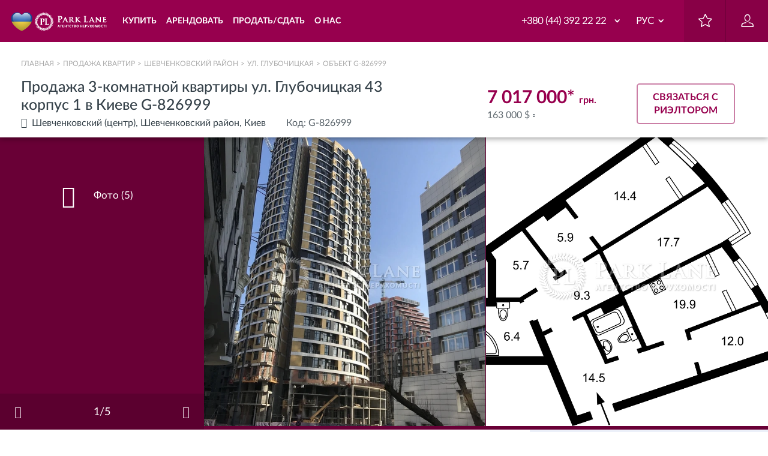

--- FILE ---
content_type: text/html; charset=UTF-8
request_url: https://parklane.ua/object/101490295
body_size: 21824
content:
<!DOCTYPE html>
<html lang="ru" dir="ltr" prefix="og: https://ogp.me/ns#">
<head>
  <title>Трехкомнатная квартира ул. Глубочицкая 43 корпус 1 Киев - G-826999 | АН Park Lane</title>
  <meta http-equiv="X-UA-Compatible" content="IE=Edge,chrome=1" />
  <meta name="iua-site-verification" content="29b683118db833ec87c859d39622030e" />
  <meta name='yandex-verification' content='5c20b405b846dd98' /> <!-- 100 -->
  <meta name="google-site-verification" content="wbRquJ1_7MEGeLJXJ8V1yxBR9lsjGKEU6b0rj_Aa_OY" />
  <link rel="apple-touch-icon" sizes="57x57" href="/sites/parklane.ua/themes/parklane/images/favicon/apple-icon-57x57.png">
  <link rel="apple-touch-icon" sizes="60x60" href="/sites/parklane.ua/themes/parklane/images/favicon/apple-icon-60x60.png">
  <link rel="apple-touch-icon" sizes="72x72" href="/sites/parklane.ua/themes/parklane/images/favicon/apple-icon-72x72.png">
  <link rel="apple-touch-icon" sizes="76x76" href="/sites/parklane.ua/themes/parklane/images/favicon/apple-icon-76x76.png">
  <link rel="apple-touch-icon" sizes="114x114" href="/sites/parklane.ua/themes/parklane/images/favicon/apple-icon-114x114.png">
  <link rel="apple-touch-icon" sizes="120x120" href="/sites/parklane.ua/themes/parklane/images/favicon/apple-icon-120x120.png">
  <link rel="apple-touch-icon" sizes="144x144" href="/sites/parklane.ua/themes/parklane/images/favicon/apple-icon-144x144.png">
  <link rel="apple-touch-icon" sizes="152x152" href="/sites/parklane.ua/themes/parklane/images/favicon/apple-icon-152x152.png">
  <link rel="apple-touch-icon" sizes="180x180" href="/sites/parklane.ua/themes/parklane/images/favicon/apple-icon-180x180.png">
  <link rel="icon" type="image/png" sizes="32x32" href="/sites/parklane.ua/themes/parklane/images/favicon/favicon-32x32.png">
  <link rel="icon" type="image/png" sizes="36x36" href="/sites/parklane.ua/themes/parklane/images/favicon/android-icon-36x36.png">
  <link rel="icon" type="image/png" sizes="48x48" href="/sites/parklane.ua/themes/parklane/images/favicon/android-icon-48x48.png">
  <link rel="icon" type="image/png" sizes="72x72" href="/sites/parklane.ua/themes/parklane/images/favicon/android-icon-72x72.png">
  <link rel="icon" type="image/png" sizes="144x144" href="/sites/parklane.ua/themes/parklane/images/favicon/android-icon-144x144.png">
  <link rel="icon" type="image/png" sizes="192x192"  href="/sites/parklane.ua/themes/parklane/images/favicon/android-icon-192x192.png">
  <link rel="icon" type="image/png" sizes="96x96" href="/sites/parklane.ua/themes/parklane/images/favicon/favicon-96x96.png">
  <link rel="icon" type="image/png" sizes="16x16" href="/sites/parklane.ua/themes/parklane/images/favicon/favicon-16x16.png">
  <meta name="msapplication-TileColor" content="#ffffff">
  <meta name="msapplication-TileImage" content="/sites/parklane.ua/themes/parklane/images/favicon/ms-icon-144x144.png">

      
  <meta charset="utf-8" />
<style>/* @see https://github.com/aFarkas/lazysizes#broken-image-symbol */.js img.lazyload:not([src]) { visibility: hidden; }/* @see https://github.com/aFarkas/lazysizes#automatically-setting-the-sizes-attribute */.js img.lazyloaded[data-sizes=auto] { display: block; width: 100%; }</style>
<meta name="description" content="Продажа 3-к квартиры ул. Глубочицкая Киев ЖК &quot;Mirax&quot;, 1 дом, рядом с домом деловой центр столицы, множество достопримечательностей, развитая цена 163000 - Park Lane G-826999" />
<meta property="og:site_name" content="parklane.ua" />
<meta property="og:type" content="website" />
<meta property="og:url" content="https://parklane.ua/object/101490295" />
<meta property="og:title" content="Продажа 3-комнатной квартиры ул. Глубочицкая 43 корпус 1 в Киеве G-826999" />
<meta property="og:description" content="Продажа 3-к квартиры ул. Глубочицкая Киев ЖК &quot;Mirax&quot;, 1 дом, рядом с домом деловой центр столицы, множество достопримечательностей, развитая цена 163000 - Park Lane G-826999" />
<meta property="og:image" content="https://i.parklane.ua/287121892/full" />
<meta property="og:image:url" content="https://i.parklane.ua/287121892/full" />
<meta property="og:image:secure_url" content="https://i.parklane.ua/287121892/full" />
<meta property="og:image:type" content="image/jpeg" />
<meta property="og:image:alt" content="Продажа 3-комнатной квартиры ул. Глубочицкая 43 корпус 1 в Киеве G-826999 | АН ParkLane" />
<meta property="og:locale" content="ru_RU" />
<meta name="MobileOptimized" content="width" />
<meta name="HandheldFriendly" content="true" />
<meta name="viewport" content="width=device-width, initial-scale=1.0" />
<script type="application/ld+json">{
    "@context": "https://schema.org",
    "@graph": [
        {
            "@type": "Product",
            "name": "Продажа 3-комнатной квартиры ул. Глубочицкая 43 корпус 1 в Киеве G-826999",
            "description": "Продажа 3-к квартиры ул. Глубочицкая Киев ЖК \u0022Mirax\u0022, 1 дом, рядом с домом деловой центр столицы, множество достопримечательностей, развитая цена 163000 - Park Lane G-826999",
            "url": "https://parklane.ua/object/101490295",
            "image": {
                "@type": "ImageObject",
                "representativeOfPage": "True",
                "url": "https://i.parklane.ua/287121892/full"
            },
            "offers": {
                "@type": "Offer",
                "@id": "https://parklane.ua/object/101490295",
                "price": "163000",
                "priceCurrency": "USD",
                "availability": "https://schema.org/InStock"
            },
            "sku": "101490295"
        }
    ]
}</script>
<link rel="alternate" href="https://parklane.ua/uk/object/101490295" hreflang="uk-ua" />
<link rel="alternate" href="https://parklane.ua/object/101490295" hreflang="ru-ua" />
<link rel="alternate" href="https://parklane.ua/eng/object/101490295" hreflang="en-ua" />
<link rel="canonical" href="https://parklane.ua/object/101490295" />
<meta name="robots" content="index, follow" />
<script type="application/ld+json">{
    "@context": "http://schema.org",
    "@type": "BreadcrumbList",
    "itemListElement": [
        {
            "@type": "ListItem",
            "position": 1,
            "item": {
                "@id": "https://parklane.ua/",
                "name": "Агентство недвижимости"
            }
        },
        {
            "@type": "ListItem",
            "position": 2,
            "item": {
                "@id": "https://parklane.ua/realty_search/apartment/sale",
                "name": "Продажа квартир"
            }
        },
        {
            "@type": "ListItem",
            "position": 3,
            "item": {
                "@id": "https://parklane.ua/realty_search/apartment/sale/r_1002253/cur_3/kch_2",
                "name": "Шевченковский район"
            }
        },
        {
            "@type": "ListItem",
            "position": 4,
            "item": {
                "@id": "https://parklane.ua/realty_search/apartment/sale/s_200003584/cur_3/kch_2",
                "name": "ул. Глубочицкая"
            }
        },
        {
            "@type": "ListItem",
            "position": 5,
            "item": {
                "@id": "https://parklane.ua/object/101490295",
                "name": "Объект G-826999"
            }
        }
    ]
}</script>
<script>var this_ObjectID = 101490295; </script>
<script src="https://www.google.com/recaptcha/api.js?hl=ru" async defer></script>
<script>var  parklane_mod_object_type = 'Apartment';var parklane_mod_transaction = 'Sale';var parklane_mod_object_price = '210510';var parklane_mod_object_nrooms = '3';var parklane_mod_object_sqr = '113';var parklane_mod_object_town = "Киев";var parklane_mod_object_region = "Шевченковский район";var parklane_mod_object_id = '101490295';var parklane_mod_gtm_pagetype = 'offerdetail';var parklane_mod_geo_x = 50.4626583;var parklane_mod_geo_y = 30.4958594;var gaEventLabel = 'Sale';</script>
<script>var currentSiteLanguage = 'ru';</script>
<link rel="shortcut icon" href="/sites/parklane.ua/files/favicon-32x32_0.png" type="image/png" />

  <link rel="stylesheet" media="all" href="https://maptiles.frg.ua/static/maplibre-gl.css" />
<link rel="stylesheet" media="all" href="/sites/parklane.ua/files/css/optimized/css_k0JAibD3ZCwTt24LYbnbS5BzPCdFlPO7VcjrGu4KVaQ.4V3V3ipIeGssNK595JhE8_Ww_HBJRfo_cRvz6TgFvzY.css?t7isu0" />
<link rel="stylesheet" media="all" href="/sites/parklane.ua/files/css/optimized/css_yhEe2kY1QMIEbzO7NJ-hWQzMcMdPprtZ2Mkm_Hfg-pg.h_rJJsjsA3AwAhfFzfb4rwUMQ9YCYIyNhpbCZMDwBz0.css?t7isu0" />
<link rel="stylesheet" media="all" href="/sites/parklane.ua/files/css/optimized/css_PwuFbWcp4hneFLLsQJ6rldRAtwMWYQOx-Ke7UsY30LI.EjUztYiaQ2VGr7MAM1eJ4PoR_Q7TUv8Nn4cB0sjAKgM.css?t7isu0" />
<link rel="stylesheet" media="all" href="/sites/parklane.ua/files/css/optimized/css_IdyaKDUhwh18SXW_-pVSzy-gErqgntz20y51CuFE1Yg.Swq5KznFIAPK8QjfksbGWBfyfHEdZAFCIilv1CqGAD4.css?t7isu0" />
<link rel="stylesheet" media="all" href="/sites/parklane.ua/files/css/optimized/css_el-Wcqt4lri-ntglA04M2hmxjJG3wl6Wf7KoZF5AVNk.X1egiz9vvfSDDrWub5hi68IY1CQHR9Ngyr1nckCNBD4.css?t7isu0" />
<link rel="stylesheet" media="all" href="/sites/parklane.ua/files/css/optimized/css_xcV1VbAOaq_lTLgSuP5q6fpDB9lgw6_ubXm7g_TqGww.7NKcSVa-moTuyHyZdbnwbJCi49a5po0FVk9BeF6n2iA.css?t7isu0" />
<link rel="stylesheet" media="all" href="/sites/parklane.ua/files/css/optimized/css_8_iZM3tVCJgrOIixipC2yzkLO7WA5H5L-Z5lkjPcst0.--S--7ovGvWUl28ce4daXAZ3B_ahnBc6tlqqHa986bI.css?t7isu0" />
<link rel="stylesheet" media="all" href="/sites/parklane.ua/files/css/optimized/css_NlYuldsbnaLXcf3dKOyimQrINDr_ub0SmbMMEd79TSQ.qU3lZdoPBAbw_KJHp_8M3OaIpKJgevtXQj1Hf0nAXn8.css?t7isu0" />
<link rel="stylesheet" media="all" href="/sites/parklane.ua/files/css/optimized/css_2tv6NKd6VcR1N5ldQj4rs1J-vWrmZJAHL2t1_wtWdnc.3M2-0z-qL1d2hKodXkyR6p8zQWc3RYICOZbNi5DTGUs.css?t7isu0" />
<link rel="stylesheet" media="all" href="/sites/parklane.ua/files/css/optimized/css_hnNz6IEhVN5_Of7XB76_NjHZmrmv1ZKZxqG2iC0qBgU.y5o9Fanj7AdvzwdFI8k3WHHLescNXL2OMKYtIfO2Dko.css?t7isu0" />
<link rel="stylesheet" media="all" href="/sites/parklane.ua/files/css/optimized/css_SxLAHwP370XBgXUS2Z62BuUN3Co-7x1Xcq1Yl0eCpZc.oCV58FkuXviCmkas6TxLDfZFoym1PXTuPlAJl-Dzr6A.css?t7isu0" />
<link rel="stylesheet" media="all" href="/sites/parklane.ua/files/css/optimized/css_gI82JN7fIF-SGN50PytbEmxnJWEAQxvtbUTFwMI-s0M.FgUmjrbV_h6p5U8gO2Drt-vX19-H2RvE_28_8rQX64Y.css?t7isu0" />
<link rel="stylesheet" media="all" href="/sites/parklane.ua/files/css/optimized/css_dUCv1epc8sqnL7z6gQpbGkGEuBUi3xCV8oJMDzYJbiU.Hb8xMRGE0LubYs9x_Y-fWX4VX2C5ticXFKjJqtXFMTE.css?t7isu0" />
<link rel="stylesheet" media="all" href="/sites/parklane.ua/files/css/optimized/css_Jh9H9K9-BJuuoTSVW_nQAGScCSCEvc18d2M8RZl-7gw.UDO8EaNtOSS2Ukb7gR3b_XnmgdrmKiHOjEBoKICL2oI.css?t7isu0" />
<link rel="stylesheet" media="all" href="/sites/parklane.ua/files/css/optimized/css_FwDU3h2OfEDALY-gMvi0omrPyWfxcOyIQ2svT7Hyzxc.gpPzZurBLC1HKIbngGkqpS_9fKEzgtM_lwNQLmIjFh4.css?t7isu0" />
<link rel="stylesheet" media="all" href="/sites/parklane.ua/files/css/optimized/css_M_0qFAIRstYTrNLFLKdq90tmSs-HI22nuKcKoGYWres.wmh-p65x7PLuZVHmOZF03X4sJLjK8R1rFp2FVRo7zFc.css?t7isu0" />
<link rel="stylesheet" media="all" href="/sites/parklane.ua/files/css/optimized/css_55HfDL_0KdLcPWXl8PtxRl0jwaj5S_5E1xUa_ZYP5B8.Ov1MOd0PrXi0a5IYZtJBh6WzIpni4bca8GgQP_8v95Q.css?t7isu0" />
<link rel="stylesheet" media="all" href="/sites/parklane.ua/files/css/optimized/css_uRaklTL9qw9LkAwudtpTItWV3KiJP8QHWtGM6P7CNk4.ax883FgYLwbpddc-ko6C4mmhqclqhdGrWKXE26TFIrg.css?t7isu0" />
<link rel="stylesheet" media="all" href="/sites/parklane.ua/files/css/optimized/css_bVow4uEk4HTxJlij7iBDGWb2uzTpNXMPgpIeHq8jiPw.z6Wbt8GbxsIQYtEA4LjBln-2j-Tcw1lBMHg2n1qeJc0.css?t7isu0" />
<link rel="stylesheet" media="all" href="/sites/parklane.ua/files/css/optimized/css_wKgy1R3NftrbXNqjrGCnKPG2MuBS6VO7bNbGOiDkrg0.QkaC3woP6rZgNqkfJ4_LOp1zORj268A-dIatzPOKO0M.css?t7isu0" />
<link rel="stylesheet" media="all" href="/sites/parklane.ua/files/css/optimized/css_rBIqZVBIuePlh5HcHJagk0J6UraUAUbgK2dWoQXZhoA.i7LF7F9oBC6fDvzB8PBPlVNErkzdQzllfoE-TBoKoiY.css?t7isu0" />
<link rel="stylesheet" media="all" href="/sites/parklane.ua/files/css/optimized/css_i0JCJIw_hNFirk25N3COBh3WqFTF0ZCxXh5hJxJtPzo.isFE4LehbVPHMNxO1yjDIbWx8pEG0qbbpY3OzxAaa7U.css?t7isu0" />
<link rel="stylesheet" media="all" href="/sites/parklane.ua/files/css/optimized/css_Q1K6lLtK2Nwq-2R8XTxmH58HqZFaow1BJLWTIYtxn7Y.QV-yshCqXvVWHmnTpYw8NSZwTAFm3xHRJu2uTInBtUM.css?t7isu0" />
<link rel="stylesheet" media="all" href="/sites/parklane.ua/files/css/optimized/css_ajpUfBingkVco7zGzuxJ87CQcA5YOeUbO-kXEahimpQ.CzKULSrggHih9p4ztVXTQjgYs0wIuQd61i1odgD1XIk.css?t7isu0" />
<link rel="stylesheet" media="all" href="/sites/parklane.ua/files/css/optimized/css_7K0a_Qpr8rs6bZaTaYC4f_UnVxn3FaYqu4iLEWhmuKk.uY1t0bZcKDqKxJC4QGgkcflbh0oj5-QRLbV4m8QvjHU.css?t7isu0" />
<link rel="stylesheet" media="all" href="/sites/parklane.ua/files/css/optimized/css_9wy0S0Xed-XNvtdN90cseagzd3cXYFaCOdW9rLACn9Q.Nh5fEv3D6ARpQpAgYIWeOf3PejEpuRtsdbrtbwnvY3k.css?t7isu0" />
<link rel="stylesheet" media="all" href="/sites/parklane.ua/files/css/optimized/css_sTrof27g34_pZZFosQXxMpcnPtMuKirCzewYqlvD8YQ.OWyIgabAkhwFPNkI40GTFQ1b-V2LJX9s55pgDsan_cw.css?t7isu0" />
<link rel="stylesheet" media="all" href="/sites/parklane.ua/files/css/optimized/css_WwP5dQoivOb0m-1bEH1q1z4E6gy6oRxRYBf1g0Qji8c.jLxAq7st7rtltQY2D0gQ_-U8ATXc3OVHbyTow-3tYto.css?t7isu0" />
<link rel="stylesheet" media="all" href="/sites/parklane.ua/files/css/optimized/css_o6fXLswXpTHATveb--qKgUmkLdxnJeddEssiAJ54Sic.3JRnvsCHvMATWBjTjQE8Q49RhZpSZbj56tHSaRuDjkY.css?t7isu0" />
<link rel="stylesheet" media="all" href="/sites/parklane.ua/files/css/optimized/css_8Za0ZEZ5tLstaMJ45g5-AQKT5BIjLpOfnh7hqw8tCZ4.qSSrnvxdbajpOBQ2Lgqkci1sSnsRG_vBOw6Pqyy9F-k.css?t7isu0" />
<link rel="stylesheet" media="all" href="/sites/parklane.ua/files/css/optimized/css_0xH9kAGVrtnl4Zjuw6EOGlejRjcmZtHIr7XTNgp1Ulw.Mx-RhPz7V-Nn1HRZVibG1iVa5l5cc7sUtFbw0tgqASw.css?t7isu0" />
<link rel="stylesheet" media="all" href="/sites/parklane.ua/files/css/optimized/css_JQLX5MrECj-jsWn2KVWMRLIwmAqYnv9lX4xPOx_16cI.01d3GG8YzxUfS9bTX24nHsXFfynFMzD-XC3LY8dCqFs.css?t7isu0" />
<link rel="stylesheet" media="all" href="/sites/parklane.ua/files/css/optimized/css_FypL_H3QF9mxuKIx1qUoBwK_pIioNN99eNR3OEnSJ9o.YUL3mbx4u212lGp8VBJtBYWS-sOQ4pk54-VrOETgeqA.css?t7isu0" />
<link rel="stylesheet" media="all" href="/sites/parklane.ua/files/css/optimized/css_mQVqRAiHwZYtWWh8o3mrZJRI0u2pBl5R4oF22Hf7Yv0.DXlc0DTeqxYPKRFJ57sBeXCv5l695A_SNnX8o6glHwE.css?t7isu0" />
<link rel="stylesheet" media="all" href="/sites/parklane.ua/files/css/optimized/css_6r1_kM-P50-ftjW-kcZHiBrVPNWo8BEgAmL8MFGsMKI.MlAcCW0x0qTs0VP3lrTn9ilDGTHZx5iGAlV1_XKtwYg.css?t7isu0" />
<link rel="stylesheet" media="all" href="/sites/parklane.ua/files/css/optimized/css_BlwwONlya800wg5iZARCACaVsG5z2RRHQtxmqttotpU.laBFs82hVSMMlWOD045LcGBStMgNtul2KZPPbIUic2A.css?t7isu0" />
<link rel="stylesheet" media="all" href="/sites/parklane.ua/files/css/optimized/css_bLb3mVJHeQMFHj-ixzlCzsjWvDvQCzBjaseEPqB-mi8.7ajKPxJblfPP7FH8ub_rivgTUB6IPgLrBo0Vaxwra7U.css?t7isu0" />

  
<!--[if lte IE 8]>
<script src="/sites/parklane.ua/files/js/optimized/js_dHny-amWPLMeggFZO0q9qztnliwo_qRE1s-q_BE-jjU.Sd_iJOOXAkKqRTo8MIdMz5FwB9OfykjeAUjLhUBQzFc.js?v=3.7.3"></script>
<![endif]-->

  <!-- Google Tag Manager -->
  <script>(function(w,d,s,l,i){w[l]=w[l]||[];w[l].push({'gtm.start':
        new Date().getTime(),event:'gtm.js'});var f=d.getElementsByTagName(s)[0],
      j=d.createElement(s),dl=l!='dataLayer'?'&l='+l:'';j.async=true;j.src=
      'https://www.googletagmanager.com/gtm.js?id='+i+dl;f.parentNode.insertBefore(j,f);
    })(window,document,'script','dataLayer','GTM-TGDRNL9');</script>
  <!-- End Google Tag Manager -->

    </head>

                                    
<body class="path-object page-object-101490295 page-object">
<!-- Google Tag Manager (noscript) -->
<noscript><iframe src="https://www.googletagmanager.com/ns.html?id=GTM-TGDRNL9"
                  height="0" width="0" style="display:none;visibility:hidden"></iframe></noscript>
<!-- End Google Tag Manager (noscript) -->

<script>
  window.dataLayer = window.dataLayer || [];
  window.dataLayer.push({
    'listing_pagetype': 'offerdetail',
            'listing_id': '101490295',
      });
</script>

<script type="text/javascript" src="//www.googleadservices.com/pagead/conversion_async.js"></script>

<div class="off-canvas" id="off-canvas">
  
    <div class="dialog-off-canvas-main-canvas" data-off-canvas-main-canvas>
      <script>
      var currentSiteLanguage = 'ru';
  </script>

        <div id="block-languageredirectscript">
  
    
      
                    <!--<script><p>function getCookie(name) {<br />
    var cookie, allcookie = document.cookie.split(';');<br />
    for (var i = 0; i < allcookie.length; i++) {<br />
      cookie = allcookie[i].split('=');<br />
      cookie[0] = cookie[0].replace(/ +/g, '');<br />
      if (cookie[0] == name) {<br />
        return decodeURIComponent(cookie[1]);<br />
      }<br />
    }<br />
    return false;<br />
  }<br />
langCookie = getCookie('realty_seo_language');</p>
<p>document.addEventListener("DOMContentLoaded", function() {<br />
  if(!langCookie) {<br />
    jQuery('#block-languagepopup').show();<br />
	jQuery('.popup-fader').show();<br />
  }<br />
});</p>
</script><p>-->
<style type="text/css">
<!--/*--><![CDATA[/* ><!--*/
#block-seo-headeruk {display: none;}
.seo_text_hidden {height: 340px; overflow: hidden;}

/*--><!]]>*/
</style><script type="text/javascript">
<!--//--><![CDATA[// ><!--

window.onload = function() {
  change();
  function change(){
    var tempBlock = document.getElementById("block-seo-headeruk");

    var languagRu = document.getElementsByClassName("seo_text_ru");
    if(languagRu.length) {
       tempBlock.innerHTML += '<p><a class="morelink" href="">Читать полностью...';
    }

    var languageUk = document.getElementsByClassName("seo_text_uk");
    if(languageUk.length) {
       tempBlock.innerHTML += '<p><a class="morelink" href="">Читати повністю...';
    }

    if (typeof(tempBlock) !== "undefined" && tempBlock !== null) {
       var seoText = document.getElementById("seotext_block");
       seoText.innerHTML = tempBlock.innerHTML;
       tempBlock.innerHTML = "";
       setTimeout(timeOutSeoText, 1000);
      }
   }
}
function timeOutSeoText() {
  jQuery('.js-readmore .seo_text').ru;
}

//--><!]]>
</script>
            
  </div>
<div id="block-binotel">
  
    
      
                    <script>
<!--//--><![CDATA[// ><!--

  var widgetHash;
  if (window.location.pathname.indexOf('/eng') === 0) {
    widgetHash = 'BpLWdDXsStIyirgQuDW6';
  } else if (window.location.pathname.indexOf('/uk') === 0) {
    widgetHash = 'vZeg3nPe9MAVFPfS6MWR';
  } else {
    widgetHash = 'ifjneuAfsp4kkrJjJj1a';
  }
  (function (d, w, s) {
    var bch = d.createElement(s);
    bch.type = 'text/javascript';
    bch.async = true;
    bch.src = '//widgets.binotel.com/chat/widgets/' + widgetHash + '.js';
    var sn = d.getElementsByTagName(s)[0];
    sn.parentNode.insertBefore(bch, sn);
  })(document, window, 'script');

//--><!]]>
</script>
            
  </div>

  
<!-- begin header -->
<header class="header">
      <div id="block-parklaneheader">
  
    
      <!-- begin js-topline -->
<div class="js-topline_fixed">
  <div class="container-fixed container-fluid clearfix">
      <div class="logo">
                      <a class="logo__img" href="/">
              <img class="logo__img" src="/sites/parklane.ua/themes/parklane/img/logo-ru.svg" alt="Park Lane Real Estate Agency">
            </a>
                </div>
    
    
              <nav class="menu col-lg-4 col-md-5 col-sm-5">
        <div class="menu-burger"><i class="icon-burger"></i></div>
        <ul class="menu-list clearfix">
                      <li class="menu__item hovermenu menu__buy hovermenu__link">
              <span class="menu__link">
                                  Купить
                              </span>
                              <ul class="hovermenu-list ">
                  <li class="list-wrapper clearfix">
                                          
                                                
                                                                                  <ul class="list-primary col-md-6">
                        <li class="primary__item"><a href="/realty_search/apartment/sale"><i class="icon-menu-apart"></i><div>Квартира</div></a></li>
                                <li class="primary__item"><a href="/realty_search/house/sale"><i class="icon-menu-house"></i><div>Дом</div></a></li>
                                <li class="primary__item"><a href="/realty_search/nonlive/sale"><i class="icon-menu-realty"></i><div>Коммерческая недвижимость</div></a></li>
                                <li class="primary__item"><a href="/realty_search/land/sale"><i class="icon-menu-tree"></i><div>Земельный участок</div></a></li>
              
          </ul>
  
                        
                                                                
                                                
                                                                                  <ul class="list-secondary col-md-4">
                        <li class="secondary__item hidden_xs">
                          <a href="#" data-link="/residential-complexes" class="js_link">Новостройки и ЖК</a>
                      </li>
                                <li class="secondary__item hidden_xs">
                          <a href="#" data-link="/realtors/bestof" class="js_link">Ваш персональный риэлтор</a>
                      </li>
                                            <li class="secondary__item ">
                              <a href="#" data-link="/operation" class="js_link">Операции с недвижимостью</a>
                          </li>
                                                      <li class="secondary__item ">
                              <a href="#" data-link="/juridical" class="js_link">Юридические услуги</a>
                          </li>
                                                      <li class="secondary__item ">
                              <a href="#" data-link="/services/videorolik" class="js_link">Видеоролики</a>
                          </li>
                                                      <li class="secondary__item ">
                              <a href="#" data-link="/services/virtual-tours" class="js_link">Виртуальные туры</a>
                          </li>
                                          <li class="secondary__item hidden_xs">
                          <a href="#" data-link="/realty_subscribe/edit/apartment_sale" class="js_link">Рассылка</a>
                      </li>
              
          </ul>
  
                        
                                                                
                                                
                                                                                  <ul class="list-extra col-md-2">
              <li>
                      <a href="/realty-forsale"><i class="icon-housekey"></i>Продать недвижимость
            </a>
                  </li>
      
          </ul>
  
                        
                                                            </li>
                </ul>
                          </li>
                      <li class="menu__item hovermenu menu__rent hovermenu__link">
              <span class="menu__link">
                                  Арендовать
                              </span>
                              <ul class="hovermenu-list ">
                  <li class="list-wrapper clearfix">
                                          
                                                
                                                                                  <ul class="list-primary col-md-6">
                        <li class="primary__item"><a href="/realty_search/apartment/rent"><i class="icon-menu-apart"></i><div>Квартира</div></a></li>
                                <li class="primary__item"><a href="/realty_search/house/rent"><i class="icon-menu-house"></i><div>Дом</div></a></li>
                                <li class="primary__item"><a href="/realty_search/nonlive/rent"><i class="icon-menu-realty"></i><div>Коммерческая недвижимость</div></a></li>
              
          </ul>
  
                        
                                                                
                                                
                                                                                  <ul class="list-secondary col-md-4">
                        <li class="secondary__item hidden_xs">
                          <a href="#" data-link="/residential-complexes" class="js_link">Новостройки и ЖК</a>
                      </li>
                                <li class="secondary__item hidden_xs">
                          <a href="#" data-link="/realtors/bestof" class="js_link">Ваш персональный риэлтор</a>
                      </li>
                                <li class="secondary__item hidden_xs">
                          <a href="#" data-link="/operation" class="js_link">Операции с недвижимостью</a>
                      </li>
                                <li class="secondary__item hidden_xs">
                          <a href="#" data-link="/juridical" class="js_link">Юридические услуги</a>
                      </li>
                                <li class="secondary__item hidden_xs">
                          <a href="#" data-link="/services/videorolik" class="js_link">Видеоролики</a>
                      </li>
                                            <li class="secondary__item ">
                              <a href="#" data-link="/services/virtual-tours" class="js_link">Виртуальные туры</a>
                          </li>
                                          <li class="secondary__item hidden_xs">
                          <a href="#" data-link="/realty_subscribe/edit/apartment_rent" class="js_link">Рассылка</a>
                      </li>
              
          </ul>
  
                        
                                                                
                                                
                                                                                  <ul class="list-extra col-md-2">
              <li>
                      <a href="/realty-forrent"><i class="icon-schedule"></i>Сдать в аренду
            </a>
                  </li>
      
          </ul>
  
                        
                                                            </li>
                </ul>
                          </li>
                      <li class="menu__item hovermenu menu__sell">
              <span class="menu__link">
                                  Продать/Сдать
                              </span>
                              <ul class="hovermenu-list ">
                  <li class="list-wrapper clearfix">
                                          
                                                
                                                                                  <ul class="list-primary ">
                                    <li class="primary__item menu__title">
              <a href="#" data-link="/realty-forsale" class="js_link"><div>Продажа</div></a>
            </li>
                                                      <li class="primary__item ">
              <a href="#" data-link="/realty-forsale#flat" class="js_link"><div>Квартира</div></a>
            </li>
                                                      <li class="primary__item ">
              <a href="#" data-link="/realty-forsale#house" class="js_link"><div>Дом</div></a>
            </li>
                                                      <li class="primary__item ">
              <a href="#" data-link="/realty-forsale#land" class="js_link"><div>Земельный участок</div></a>
            </li>
                                                      <li class="primary__item ">
              <a href="#" data-link="/realty-forsale#commercial" class="js_link"><div>Коммерческая недвижимость</div></a>
            </li>
                        
          </ul>
  
                        
                                                                
                                                
                                                                                  <ul class="list-secondary ">
                                    <li class="secondary__item menu__title">
                              <a href="#" data-link="/realty-forrent" class="js_link">Аренда</a>
                          </li>
                                          <li class="secondary__item hidden_xs">
                          <a href="#" data-link="/realty-forrent#flat" class="js_link">Квартира</a>
                      </li>
                                <li class="secondary__item hidden_xs">
                          <a href="#" data-link="/realty-forrent#house" class="js_link">Дом</a>
                      </li>
                                <li class="secondary__item hidden_xs">
                          <a href="#" data-link="/realty-forrent#commercial" class="js_link">Коммерческая недвижимость</a>
                      </li>
              
          </ul>
  
                        
                                                                
                                                
                                                                                  <ul class="list-tertiary ">
                                    <li class="secondary__item secondary__item menu__title">
                              <a href="/services">Сервисы</a>
                          </li>
                                          <li class="secondary__item hidden_xs">
                          <a href="/residential-complexes">Новостройки и ЖК</a>
                      </li>
                                <li class="secondary__item hidden_xs">
                          <a href="/realtystat">Статистика цен</a>
                      </li>
                                <li class="secondary__item hidden_xs">
                          <a href="/realtors/bestof">Ваш персональный риэлтор</a>
                      </li>
                                            <li class="secondary__item ">
                              <a href="/expert">Экспертная оценка</a>
                          </li>
                                          <li class="secondary__item hidden_xs">
                          <a href="/operation">Операции с недвижимостью</a>
                      </li>
                                <li class="secondary__item hidden_xs">
                          <a href="/juridical">Юридическое сопровождение</a>
                      </li>
                                <li class="secondary__item hidden_xs">
                          <a href="/services/videorolik">Видеоролики</a>
                      </li>
                                <li class="secondary__item hidden_xs">
                          <a href="/services/virtual-tours">Виртуальные туры</a>
                      </li>
                                <li class="secondary__item hidden_xs">
                          <a href="/realty_subscribe/edit/apartment_sale">Рассылка</a>
                      </li>
              
          </ul>
  
                        
                                                            </li>
                </ul>
                          </li>
                      <li class="menu__item hovermenu menu__sell menu__about">
              <span class="menu__link">
                                  О нас
                              </span>
                              <ul class="hovermenu-list ">
                  <li class="list-wrapper clearfix">
                                          
                                                
                                                                                  <ul class="list-primary ">
                                    <li class="primary__item menu__title">
              <a href="#" data-link="/about" class="js_link"><div>О компании</div></a>
            </li>
                                                      <li class="primary__item ">
              <a href="#" data-link="/mission" class="js_link"><div>Миссия</div></a>
            </li>
                                                      <li class="primary__item ">
              <a href="#" data-link="/target" class="js_link"><div>Цели</div></a>
            </li>
                                                      <li class="primary__item ">
              <a href="#" data-link="/realtors" class="js_link"><div>Наши риэлторы</div></a>
            </li>
                                                      <li class="primary__item ">
              <a href="/vacancies"><div>Вакансии</div></a>
            </li>
                                                      <li class="primary__item ">
              <a href="#" data-link="/career" class="js_link"><div>Карьера</div></a>
            </li>
                                                      <li class="primary__item ">
              <a href="#" data-link="/tvproject" class="js_link"><div>ТВ проекты</div></a>
            </li>
                        
          </ul>
  
                        
                                                                
                                                
                                                                                                            <ul class="list-secondary ">
                                    <li class="secondary__item menu__title"><p>Новости и обзоры</p></li>
                        
              <div class="views-element-container"><div class="js-view-dom-id-8b0f27e9a639d7e8f04529a3e1fefd9a57c74ed514badc67371e6c06f37c80e0">
  
  
  

  
  
  

  <div>
  
  <ul class="about-border">

          <li class="tertiary__item hidden-xs"><div><span> <a href="#" data-link="/review/45693" class="js_link">Как выгодно сдать квартиру в Киеве - советы консультантов по недвижимости агентства Park Lane</a></span></div></li>
    
  </ul>

</div>

    

  
  

      <footer>
      <li class="tertiary__item menu__item_bold"><a href="#" data-link="/mnews" class="tel js_link">ВСЕ НОВОСТИ</a></li><li class="tertiary__item menu__item_bold"><a href="#" data-link="/reviews" class="tel js_link">ВСЕ ОБЗОРЫ</a></li>
    </footer>
  
  
</div>
</div>

          </ul>
  
                        
                                                                
                                                
                                                                                                            <ul class="list-tertiary ">
                                    <li class="secondary__item menu__title"><p>Адреса офисов</p></li>
                        
              <div class="views-element-container"><div class="js-view-dom-id-0837447a60eed5aebe8750b81a3f8622fd0ea46e0a122891afb70171d130789e">
  
  
  

  
  
  

  <div>
  
  <ul>

          <li class="secondary__item"><div class="views-field views-field-view-node"><span class="field-content"><a href="#" data-link="/contacts/na_teatralnii" class="js_link">Park Lane «На Театральной»</a></span></div><div class="views-field views-field-field-contacts-full-address"><div class="field-content"><div class="address"><p>г. Киев, ул. Евгения Чикаленко, 21</p></div>
<div class="tels"></div></div></div></li>
          <li class="secondary__item"><div class="views-field views-field-view-node"><span class="field-content"><a href="#" data-link="/contacts/sofiiski_vorota" class="js_link">Park Lane «Софийские ворота»</a></span></div><div class="views-field views-field-field-contacts-full-address"><div class="field-content"><div class="address"><p>г. Киев, ул. Большая Житомирская, 8/14</p></div>
<div class="tels"></div></div></div></li>
          <li class="secondary__item"><div class="views-field views-field-view-node"><span class="field-content"><a href="#" data-link="/contacts/universytet" class="js_link">Park Lane «Университет»</a></span></div><div class="views-field views-field-field-contacts-full-address"><div class="field-content"><div class="address"><p>г. Киев, ул. Предславинская, 53</p></div>
<div class="tels"></div></div></div></li>
    
  </ul>

</div>

    

  
  

  
  
</div>
</div>

          </ul>
  
                        
                                                                
                                                
                                                                                                    <ul class="list-extra pl_phone_replace">
  <li class="extra__item menu__title"><a href="/contacts">Контакты</a></li>
                        <li class="extra__item hidden_xs pl_phone pl_phone_replace_main">
      <a href="#" data-link="tel:+380443922222" class="tel js_link">+380 (44) 392 22 22</a>
    </li>
              <li class="extra__item hidden_xs pl_phone">
      <a href="#" data-link="tel:+380952626222" class="tel js_link">+380 (95) 262 62 22</a>
    </li>
              <li class="extra__item hidden_xs pl_phone">
      <a href="#" data-link="tel:+380983922222" class="tel js_link">+380 (98) 392 22 22</a>
    </li>
        <li class="extra__item hidden_xs">
    <p class="subtitle">Время работы офисов</p>
    
  <div class="worktime">
          <p>Пн-Пт09:00 — 21:00</p>
<p>Сб10:00 — 18:00</p>
<p>Вс10:00 — 15:00</p>

      </div>

  </li>
  <li class="extra__item hidden_xs">
    <p>Отзывы и предложения:</p>
    <a href="#" data-link="mailto:feedback@parklane.ua" class="js_link">feedback@parklane.ua</a>
  </li>
  <li class="extra__item hidden_xs">
    <p>Коммерческие предложения:</p>
    <a href="#" data-link="mailto:reklama@parklane.ua" class="js_link">reklama@parklane.ua</a>
  </li>
  <li class="extra__item hidden_xs">
    <p>Пресс-служба:</p>
    <a href="#" data-link="mailto:press@parklane.ua" class="js_link">press@parklane.ua</a>
  </li>
  <li class="extra__item hidden_xs">
    <p>Редактор сайта:</p>
    <a href="#" data-link="mailto:webeditor@parklane.ua" class="js_link">webeditor@parklane.ua</a>
  </li>
  </ul>
                        
                                                            </li>
                </ul>
                          </li>
          
                <li class="menu__item_sm pl_phone">
      <a href="#" data-link="tel:+380443922222" class="tel js_link">+380 (44) 392 22 22</a>
    </li>
      <li class="menu__item_sm pl_phone">
      <a href="#" data-link="tel:+380952626222" class="tel js_link">+380 (95) 262 62 22</a>
    </li>
      <li class="menu__item_sm pl_phone">
      <a href="#" data-link="tel:+380983922222" class="tel js_link">+380 (98) 392 22 22</a>
    </li>
  


          
  <li class="menu__item_sm menu__lang">
    РУС
  </li>
      <li class="menu__item_sm menu__lang">
      <a class="lang_btn" href="/uk/object/101490295" onclick="realty_seo_setcookie_lang('uk')">
        УКР
      </a>
    </li>
      <li class="menu__item_sm menu__lang">
      <a class="lang_btn" href="/eng/object/101490295" onclick="realty_seo_setcookie_lang('en')">
        ENG
      </a>
    </li>
  
        </ul>
      </nav>
      






    
    <!-- begin panel -->
    <div class="panel col-lg-6 col-md-5 col-sm-5">
      <ul class="panel-list clearfix">
        <li class="panel__item_dropdown contacts droppanel">
          
  <div class="responsive_visible pl_phone_replace_main">+380 (44) 392 22 22</div><i class="icon-phone responsive_hidden"></i><i class="icon-arrow"></i>
  <i class="icon__phone_big"></i>
  <ul class="droppanel-list droppanel-phone droppanel_mob droppanel_sm pl_phone_replace">
    <li class="droppanel__item responsive_hidden droppanel__title">Связаться с нами</li>
          <li class="droppanel__item pl_phone">
        <a href="#" data-link="tel:+380443922222" class="tel js_link">+380 (44) 392 22 22</a>
      </li>
          <li class="droppanel__item pl_phone">
        <a href="#" data-link="tel:+380952626222" class="tel js_link">+380 (95) 262 62 22</a>
      </li>
          <li class="droppanel__item pl_phone">
        <a href="#" data-link="tel:+380983922222" class="tel js_link">+380 (98) 392 22 22</a>
      </li>
      </ul>

        </li>
        
        <li class="panel__item localization droppanel">
            РУС<i class="icon-arrow"></i>
  <ul class="droppanel-list droppanel-lang">
          <li>
        <a class="lang__link lang_btn" href="/uk/object/101490295" onclick="realty_seo_setcookie_lang('uk')">
          УКР
        </a>
      </li>
          <li>
        <a class="lang__link lang_btn" href="/eng/object/101490295" onclick="realty_seo_setcookie_lang('en')">
          ENG
        </a>
      </li>
      </ul>


        </li>
        
                  <li class="panel__item favorites">
            <a href="#" data-link="/favorites" class="js_link">
              <i class="icon-star"></i> <span id="fav_count_widget"></span>
            </a>
          </li>
        
        
                  <li class="panel__item login">
            <a href="#" data-link="/user" class="js_link">
                <i class="icon-login"></i>
            </a>
          </li>
              </ul>
    </div>
    <!-- end panel -->
  </div>
</div>
<!-- end js-topline -->
  </div>

  

  </header>
<!-- end header -->
<div class="full_content_wrap">
      <div id="block-parklane-content">
  
    
      <!-- Global site tag (gtag.js) - AdWords: 978719979 -->
<script async src="https://www.googletagmanager.com/gtag/js?id=AW-978719979"></script>
<script>
    window.dataLayer = window.dataLayer || [];
    function gtag(){dataLayer.push(arguments);}
    gtag('js', new Date());

    gtag('config', 'AW-978719979');
</script>



<div class="product__page">

  <div class="subheader" id="subheader">
    <div class="inner-wrap">
        <ul class="breadcrumbs">
          <li class="breadcrumbs__item">
                  <a class="breadcrumbs__link" href="/">Главная</a><span class="breadcrumbs__arrow"> ></span>
              </li>
          <li class="breadcrumbs__item">
                  <a class="breadcrumbs__link" href="/realty_search/apartment/sale">Продажа квартир</a><span class="breadcrumbs__arrow"> ></span>
              </li>
          <li class="breadcrumbs__item">
                  <a class="breadcrumbs__link" href="/realty_search/apartment/sale/r_1002253/cur_3/kch_2">Шевченковский район</a><span class="breadcrumbs__arrow"> ></span>
              </li>
          <li class="breadcrumbs__item">
                  <a class="breadcrumbs__link" href="/realty_search/apartment/sale/s_200003584/cur_3/kch_2">ул. Глубочицкая</a><span class="breadcrumbs__arrow"> ></span>
              </li>
          <li class="breadcrumbs__item">
                  <span class="is_last">Объект G-826999</span>
              </li>
      </ul>

      <div class="subheader__left">

        <div class="header-title-wrap">
          <h1>Продажа 3-комнатной квартиры ул. Глубочицкая 43 корпус 1 в Киеве G-826999</h1>
        </div>
        <p class="subtitle"><a id="addfav_101490295" onclick="return fav_add(101490295)" href="#" class="fav" title="кликните, чтобы добавить объект в папку"></a> <a href="/realty_search/apartment/sale/r_1003705/cur_3/kch_2">Шевченковский (центр)</a>, <a href="/realty_search/apartment/sale/r_1002253/cur_3/kch_2">Шевченковский район</a>, Киев <span class="code">Код: G-826999</span></p>
      </div>

      <div class="subheader__right">
        <div class="price">
          <h4>7 017 000* <span>грн.</span></h4>
          <span class="price-switch">163 000 $</span>
          <div class="price-pop">
            <p class="cur"><span class="cur_label" data-currency="usd">В долларах</span><span class="cur_value_usd">163 000 $</span></p>
            <p class="cur"><span class="cur_label" data-currency="eur">В евро</span><span class="cur_value_eur">136 000 &euro;</span></p>
            <div class="note">
                            </div>
          </div>
        </div>

        <a class="contact-rieltor" href="#bottom">Связаться с риэлтором</a>
      </div>
    </div>
  </div>

  <div class="main">
          <div class="building__slider">
        <div class="slider-wrap"><div class="photos owl-carousel"><a href="https://i.parklane.ua/287121892/full" title="Квартира ул. Глубочицкая, 43 корпус 1, Киев, G-826999 - Фото 1" data-fancybox="realty-object-photo" data-type="image" class="object-photo"><img src="https://i.parklane.ua/287121892/full" alt="Квартира ул. Глубочицкая, 43 корпус 1, Киев, G-826999 - Фото 1" title="Квартира ул. Глубочицкая, 43 корпус 1, Киев, G-826999 - Фото 1" />
</a><a href="https://i.parklane.ua/268623855/full" title="Квартира ул. Глубочицкая, 43 корпус 1, Киев, G-826999 - Фото 2" data-fancybox="realty-object-photo" data-type="image" class="object-photo"><img src="https://i.parklane.ua/268623855/full" alt="Квартира ул. Глубочицкая, 43 корпус 1, Киев, G-826999 - Фото 2" title="Квартира ул. Глубочицкая, 43 корпус 1, Киев, G-826999 - Фото 2" />
</a><a href="https://i.parklane.ua/287424487/full" title="Квартира ул. Глубочицкая, 43 корпус 1, Киев, G-826999 - Фото 3" data-fancybox="realty-object-photo" data-type="image" class="object-photo"><img src="https://i.parklane.ua/287424487/full" alt="Квартира ул. Глубочицкая, 43 корпус 1, Киев, G-826999 - Фото 3" title="Квартира ул. Глубочицкая, 43 корпус 1, Киев, G-826999 - Фото 3" />
</a><a href="https://i.parklane.ua/287424491/full" title="Квартира ул. Глубочицкая, 43 корпус 1, Киев, G-826999 - Фото 4" data-fancybox="realty-object-photo" data-type="image" class="object-photo"><img src="https://i.parklane.ua/287424491/full" alt="Квартира ул. Глубочицкая, 43 корпус 1, Киев, G-826999 - Фото 4" title="Квартира ул. Глубочицкая, 43 корпус 1, Киев, G-826999 - Фото 4" />
</a><a href="https://i.parklane.ua/286763281/full" title="Квартира ул. Глубочицкая, 43 корпус 1, Киев, G-826999 - Фото 5" data-fancybox="realty-object-photo" data-type="image" class="object-photo"><img src="https://i.parklane.ua/286763281/full" alt="Квартира ул. Глубочицкая, 43 корпус 1, Киев, G-826999 - Фото 5" title="Квартира ул. Глубочицкая, 43 корпус 1, Киев, G-826999 - Фото 5" />
</a></div><div class="building-custom-nav full"></div></div><div id="slider-status" class="slider-pager building-custom-nav mini"><span class="current">0</span>/<span class="all">5</span></div>

        <div class="slider-options">
          <ul>
                                                                                      <li class="photo" id="btn__photos">Фото (5)</li>
                                  </ul>
        </div>
      </div>
    
    <div class="left">

      <div class="building__info">
                  <div class="icons">
            <ul>
                              <li class="rooms">3<span>комн.</span></li>
                                            <li class="square">113<span>кв.м.</span></li>
                                            <li class="floor">24/28<span>этаж</span></li>
                          </ul>
            <ul class="promo-marker-block">
                                        </ul>
          </div>
        
                  <div class="info">
            <ul>
                                            <li id="object-address">
                                      <div class="label">Улица</div>
                                                        <div class="value"><a href="/realty_search/apartment/sale/s_200003584/cur_3/kch_2">Глубочицкая</a>, <a href="/realty_search/apartment/sale/s_200003584/housenum_43block1/cur_3/kch_2">43 корпус 1</a></div>
                                  </li>
                              <li id="object-residentComplex">
                                      <div class="label">ЖК</div>
                                                        <div class="value"><a href="/residential-complex/285212798">Mirax</a></div>
                                  </li>
                              <li id="object-rooms">
                                      <div class="label">Кол-во комнат</div>
                                                        <div class="value"><a href="/realty_search/apartment/sale/nr_3/cur_3/kch_2">3 комнаты</a></div>
                                  </li>
                              <li id="object-squares">
                                      <div class="label">Площадь <span>(общая/жилая/кухни)</span></div>
                                                        <div class="value">113/20 кв.м.</div>
                                  </li>
                              <li id="object-floors">
                                      <div class="label">Этаж/Всего этажей</div>
                                                        <div class="value">24/28</div>
                                  </li>
                              <li id="object-bldType">
                                      <div class="label">Тип (серия) дома</div>
                                                    </li>
                              <li id="object-materials">
                                      <div class="label">Материал стен</div>
                                                        <div class="value">Кирпич</div>
                                  </li>
              
                                                                                                            </ul>
          </div>
        
                  <div class="description without-infra">
            <ul>
                              <li class="desc-block">
                  <h4>Описание</h4>
                  <p>
                    ЖК &quot;Mirax&quot;, 1 дом, рядом с домом деловой центр столицы, множество достопримечательностей, развитая инфраструктура, созданы отличные условия для проведения досуга, в пешей доступности ст.М. &quot;Лукьяновская&quot; и ст. М. &quot;Контрактовая площадь&quot; предлагается трехкомнатная квартира в новом ЖК бизнес класса Миракс (Mirax)
                  </p>
                </li>
              
              
                          </ul>
          </div>
                <div class="building__plan-explanation">
                  </div>
      </div>

    </div>
    <div class="right">
              <div id="map" class="bookmark-map">
        </div>
          </div>
  </div>
  <div id="bottom">
    <div class="contact">
      <div class="wrap">
        <div class="contact-left">
          <div class="inner">
            <h3>Связаться <span>с риэлтором</span></h3>
            <div class="floatlabel contacts__form">
              <div id="parklane_mod_object_call_me_form_wrapper"><form onsubmit="return genUserTime(this.id);" data-drupal-selector="parklane-mod-object-call-me-form" action="/object/101490295" method="post" id="parklane-mod-object-call-me-form" accept-charset="UTF-8">
  <div class="js-form-item form-item js-form-type-textfield form-item-name js-form-item-name">
      <label for="edit-name" class="js-form-required form-required">Имя</label>
        <input data-drupal-selector="edit-name" type="text" id="edit-name" name="name" value="" size="60" maxlength="128" class="form-text required" required="required" aria-required="true" />

        </div>
<div class="js-form-item form-item js-form-type-textfield form-item-phone js-form-item-phone">
      <label for="edit-phone">Телефон</label>
        <input data-drupal-selector="edit-phone" type="text" id="edit-phone" name="phone" value="" size="60" maxlength="128" class="form-text" />

        </div>
<div class="js-form-item form-item js-form-type-email form-item-email js-form-item-email">
      <label for="edit-email">E-mail</label>
        <input data-drupal-selector="edit-email" type="email" id="edit-email" name="email" value="" size="60" maxlength="254" class="form-email" />

        </div>
<div class="js-form-item form-item js-form-type-textarea form-item-question js-form-item-question">
      <label for="edit-question">Ваш вопрос или пожелание</label>
        <div>
  <textarea data-drupal-selector="edit-question" id="edit-question" name="question" rows="5" cols="60" class="form-textarea"></textarea>
</div>

        </div>
<input data-drupal-selector="edit-objectcode" type="hidden" name="ObjectCode" value="G-826999" />
<input data-drupal-selector="edit-gentime" type="hidden" name="gentime" value="" />
    <div  data-drupal-selector="edit-captcha" class="captcha"><input data-drupal-selector="edit-captcha-sid" type="hidden" name="captcha_sid" value="13859586" />
<input data-drupal-selector="edit-captcha-token" type="hidden" name="captcha_token" value="MJPp_jNfb1RDwKdSwvlQH7yfn0MWXYZagDL85pj0yvU" />
<input data-drupal-selector="edit-captcha-response" type="hidden" name="captcha_response" value="Google no captcha" />
<div class="g-recaptcha" data-sitekey="6Let8aMrAAAAAF2XW7L931dkY_SMvpG0al2wxNb0" data-theme="light" data-type="image"></div><input data-drupal-selector="edit-captcha-cacheable" type="hidden" name="captcha_cacheable" value="1" />
</div>
<div class="form-actions filled"><input data-drupal-selector="edit-submit" type="submit" id="edit-submit" name="op" value="Отправить сообщение" class="button js-form-submit form-submit" />
</div><input autocomplete="off" data-drupal-selector="form-ahmuevbitbwwjh5dvr-cffhfxewsbox6f-czgqlm-dw" type="hidden" name="form_build_id" value="form-aHMueVbITbWwjh5Dvr-CFFhFXEwSbOX6F_CZgqlM_Dw" />
<input data-drupal-selector="edit-parklane-mod-object-call-me-form" type="hidden" name="form_id" value="parklane_mod_object_call_me_form" />

</form>
</div>
            </div>
          </div>
        </div>
        <div class="contact-right">
          <div class="inner">
                          <a href="/realtor/285376928" rel="nofollow">
                <h3>Оксана Ростиславовна</h3>
              </a>
                                    <div class="tels pl_phone_replace">
                                                                                                <p class="pl_phone pl_phone_replace_main"><a class="tel" href="tel:+380444986199">+380 (44) 498 61 99</a></p>
                                                              <p class="pl_phone"><a class="tel" href="tel:+380504244664">+380 (50) 424 46 64</a></p>
                                                              <p class="pl_phone"><a class="tel" href="tel:+380673327259">+380 (67) 332 72 59</a></p>
                          </div>
          </div>
        </div>
      </div>
    </div>

    

<article class="slider">
      <div class="slider__title">
      <span class="h2">Похожие объекты</span>
    </div>
  
    
  
              <div class="slider_section" id="slider_section_0">
    <ul class="slider-list owl-carousel loop   js-carousel">
              <li class="slider__item">
          <a href="/object/101496896">
            <div class="slider__img_wrap"><img class="slider__img" src="https://i.parklane.ua/287136084/ipadthumb" alt="Квартира, G-833600, 43 корпус 3" title="Квартира, G-833600, 43 корпус 3" />
</div>
            <div class="slider-info">
                              <div class="slider-info__time">Обновлено 1 день 17 часов назад</div>
                            <div class="slider-info__title">Продаётся квартира <span>ул. Глубочицкая, 43 корпус 3</span></div>
              <div class="slider-info__apart">2 ком., 62 кв.м.</div>
              <div class="slider-info__price">
                  4 305 000*
                                        грн.
                                </div>
            </div>
          </a>
        </li>
              <li class="slider__item">
          <a href="/object/102559926">
            <div class="slider__img_wrap"><img class="slider__img" src="https://i.parklane.ua/268609631/ipadthumb" alt="Квартира, G-1896630, 26а" title="Квартира, G-1896630, 26а" />
</div>
            <div class="slider-info">
                              <div class="slider-info__time">Обновлено 1 неделя 1 день назад</div>
                            <div class="slider-info__title">Продаётся квартира <span>Берестейский просп. (Победы просп), 26а</span></div>
              <div class="slider-info__apart">1 ком., 52 кв.м.</div>
              <div class="slider-info__price">
                  6 888 000*
                                        грн.
                                </div>
            </div>
          </a>
        </li>
              <li class="slider__item">
          <a href="/object/102604214">
            <div class="slider__img_wrap"><img class="slider__img" src="https://i.parklane.ua/287121892/ipadthumb" alt="Квартира, G-1940918, 43 корпус 1" title="Квартира, G-1940918, 43 корпус 1" />
</div>
            <div class="slider-info">
                              <div class="slider-info__time">Обновлено 3 дня 17 часов назад</div>
                            <div class="slider-info__title">Продаётся квартира <span>ул. Глубочицкая, 43 корпус 1</span></div>
              <div class="slider-info__apart">3 ком., 118 кв.м.</div>
              <div class="slider-info__price">
                  5 597 000*
                                        грн.
                                </div>
            </div>
          </a>
        </li>
              <li class="slider__item">
          <a href="/object/268465110">
            <div class="slider__img_wrap"><img class="slider__img" src="https://i.parklane.ua/287992947/ipadthumb" alt="Квартира, Q-29654, 73" title="Квартира, Q-29654, 73" />
</div>
            <div class="slider-info">
                              <div class="slider-info__time">Обновлено 6 дней 17 часов назад</div>
                            <div class="slider-info__title">Продаётся квартира <span>ул. Глубочицкая, 73</span></div>
              <div class="slider-info__apart">1 ком., 57 кв.м.</div>
              <div class="slider-info__price">
                  7 749 000*
                                        грн.
                                </div>
            </div>
          </a>
        </li>
              <li class="slider__item">
          <a href="/object/268452633">
            <div class="slider__img_wrap"><img class="slider__img" src="https://i.parklane.ua/286930510/ipadthumb" alt="Квартира, Q-17177, 25" title="Квартира, Q-17177, 25" />
</div>
            <div class="slider-info">
                              <div class="slider-info__time">Обновлено 17 часов 36 минут назад</div>
                            <div class="slider-info__title">Продаётся квартира <span>ул. Багговутовская, 25</span></div>
              <div class="slider-info__apart">2 ком., 75.3 кв.м.</div>
              <div class="slider-info__price">
                  4 133 000*
                                        грн.
                                </div>
            </div>
          </a>
        </li>
              <li class="slider__item">
          <a href="/object/102564255">
            <div class="slider__img_wrap"><img class="slider__img" src="https://i.parklane.ua/386281174/ipadthumb" alt="Квартира, G-1900959, 1/33" title="Квартира, G-1900959, 1/33" />
</div>
            <div class="slider-info">
                              <div class="slider-info__time">Обновлено 17 часов 36 минут назад</div>
                            <div class="slider-info__title">Продаётся квартира <span>Политехнический пер., 1/33</span></div>
              <div class="slider-info__apart">4 ком., 95 кв.м.</div>
              <div class="slider-info__price">
                  7 749 000*
                                        грн.
                                </div>
            </div>
          </a>
        </li>
              <li class="slider__item">
          <a href="/object/16886339">
            <div class="slider__img_wrap"><img class="slider__img" src="https://i.parklane.ua/386277905/ipadthumb" alt="Квартира, B-109123, 27" title="Квартира, B-109123, 27" />
</div>
            <div class="slider-info">
                              <div class="slider-info__time">Обновлено 1 неделя 1 день назад</div>
                            <div class="slider-info__title">Продаётся квартира <span>ул. Гоголевская, 27</span></div>
              <div class="slider-info__apart">6 ком., 150 кв.м.</div>
              <div class="slider-info__price">
                  7 706 000*
                                        грн.
                                </div>
            </div>
          </a>
        </li>
          </ul>

      </div>

      </article>



          <div class="relative">
        <div class="kontainer">
                                <div class="relative-block">
              <h4>Смотрите также:</h4>
              <ul>
                                  <li><a href="https://parklane.ua/realty_search/apartment/sale/s_200003584/housenum_43block1/cur_3/kch_2" title="Продажа квартир  Глубочицкая, 43 корпус 1">Продажа квартир <strong> Глубочицкая, 43 корпус 1</strong></a> <span class='description'>(11)</span></li>
                                  <li><a href="https://parklane.ua/realty_search/apartment/sale/s_200003584/cur_3/kch_2" title="Продажа квартир на Глубочицкая">Продажа квартир на <strong>Глубочицкая</strong></a> <span class='description'>(81)</span></li>
                                  <li><a href="https://parklane.ua/realty_search/apartment/sale/r_1002253/cur_3/kch_2" title="Продажа квартир: Шевченковский район">Продажа квартир: <strong>Шевченковский район</strong></a> <span class='description'>(654)</span></li>
                                  <li><a href="https://parklane.ua/realty_search/apartment/sale/nr_3/cur_3/kch_2" title="Продажа 3-комн. квартир">Продажа <strong>3</strong>-комн. квартир</a> <span class='description'>(1210)</span></li>
                              </ul>
            </div>
          
                  </div>
      </div>
      </div>
</div>

  </div>

  
</div>

<!-- begin footer -->
    <div id="block-block-seoblock">
  
    
        <div id="seotext_block" class="clearfix js-readmore">
          <span class="h3">Услуги агентства недвижимости «Park Lane»</span>
    
                    
          <div class="seo_text">
          <p><strong><a href="https://parklane.ua/prodazha-nedvizhimosti-kiev">Продажа недвижимости:</a></strong> &nbsp; <a href="https://parklane.ua/realty_search/apartment/sale">купить квартиру</a> &nbsp; | &nbsp; <a href="https://parklane.ua/realty_search/house/sale">продажа домов</a> &nbsp; | &nbsp; <a href="https://parklane.ua/realty_search/land/sale">купить участок</a> &nbsp; | &nbsp; <a href="https://parklane.ua/realty_search/nonlive/sale/prof_5081/cur_3/kch_2">продажа офисов</a></p>

<p><strong><a href="https://parklane.ua/arenda-nedvizhimosti-kiev">Аренда недвижимости:</a></strong> &nbsp; <a href="https://parklane.ua/realty_search/apartment/rent">аренда квартир</a> &nbsp; | &nbsp; <a href="https://parklane.ua/realty_search/house/rent">аренда домов</a> &nbsp; | &nbsp; <a href="https://parklane.ua/realty_search/nonlive/rent/prof_5081/cur_3/kch_2">аренда офисов</a></p>

<p><strong>Владельцам недвижимости:</strong> &nbsp; <a href="https://parklane.ua/realty-forsale">продать недвижимость</a> &nbsp; | &nbsp; <a href="https://parklane.ua/realty-forrent">сдать в аренду</a> &nbsp; | &nbsp; <a href="https://parklane.ua/expert">оценка недвижимости</a></p>


    </div>
  </div>

  </div>
  
<footer class=" footer">
  <div class="container-fixed container-fluid clearfix">
    <div class="footer-inner">
                                            <!-- begin footer-menu -->
        <nav class="menu footer-menu">
    <ul class="footer-menu-list clearfix">
                                  <li class="menu__item footer-menu__item">
            <a href="#" data-link="/about"
               class="menu__link footer-menu__link js_link">
              О нас
            </a>
          </li>
                                          <li class="menu__item footer-menu__item">
            <a href="#" data-link="/services"
               class="menu__link footer-menu__link js_link">
              Сервисы
            </a>
          </li>
                                          <li class="menu__item footer-menu__item">
            <a href="#" data-link="/mnews"
               class="menu__link footer-menu__link js_link">
              Новости
            </a>
          </li>
                                          <li class="menu__item footer-menu__item">
            <a href="#" data-link="/contacts"
               class="menu__link footer-menu__link js_link">
              Контакты
            </a>
          </li>
                  </ul>
  </nav>

      <!-- end footer-menu -->
              <div class="footer-info container-fluid clearfix">
                      <p class="footer__copyright">Агентство недвижимости Park Lane © 2006-2026
              <a href="/realty_search/apartment/sale" class="footer__sitemap">Купить квартиру в Киеве</a>
              <a href="/sitemap" class="footer__sitemap">Карта сайта</a>
            </p>

          <noindex>
            <div class="banner-wrap">
              <ul class="banner-list clearfix">
              </ul>
            </div>
          </noindex>
            <div class="footer__social">
                                <ul>
                    <li><a href="https://www.youtube.com/channel/UCQiJxYT-TGJpXnMoptMCZIQ" class="yt" target="_blank" rel="nofollow">youtube</a></li>
                    <li><a href="https://www.instagram.com/parklane_ua/" class="in" target="_blank" rel="nofollow">instagram</a></li>
                    <li><a href="https://www.facebook.com/parklane.ua/" class="fb" target="_blank" rel="nofollow">facebook</a></li>
                </ul>
            </div>
        </div>
      
      <div class="text-align-center">
        <img src="/sites/parklane.ua/modules/custom/parklane_custom_blocks/img/payment-methods.png" width="120px">
      </div>

    </div>
  </div>
</footer>


  
<!-- end footer -->

  </div>

  
  <div class="bumper-for-footer"></div>
</div>
<div class="popup-fader"></div>
<div class="overlay"></div>
<button type="button" class="button-up scroll-to" id="button-up" data-target="off-canvas" title="Вверх">Вверх</button>

<script type="application/json" data-drupal-selector="drupal-settings-json">{"path":{"baseUrl":"\/","scriptPath":null,"pathPrefix":"","currentPath":"object\/101490295","currentPathIsAdmin":false,"isFront":false,"currentLanguage":"ru"},"pluralDelimiter":"\u0003","suppressDeprecationErrors":true,"ajaxPageState":{"libraries":"captcha\/base,core\/drupal.ajax,core\/html5shiv,core\/jquery.form,frg_libraries\/frg_mask_input,frg_libraries\/maskedinput,frg_libraries\/social_likes_js_only,lazy\/lazy,parklane\/all,parklane\/bootstrap,parklane\/new-main,parklane\/selectBox,parklane_custom_blocks\/new_objects,parklane_mod\/object_view,parklane_mod\/object_view_map,parklane_mod\/parklane-mod,parklane_search\/clear_from_bl,parklane_search\/favorite_objects_add,realty_object_statistics\/realty_object_statistics_view_count,realty_objects\/realty_objects,realty_phone_replace\/adstracker,realty_search\/realty_search,realty_seo\/cookie,residential_complex_client\/common,system\/base,views\/views.module","theme":"parklane","theme_token":null},"ajaxTrustedUrl":{"form_action_p_pvdeGsVG5zNF_XLGPTvYSKCf43t8qZYSwcfZl2uzM":true,"\/object\/101490295?ajax_form=1":true},"frgMapBox":{"accessToken":"pk.eyJ1IjoicGFya2xhbmV1YSIsImEiOiJja2RrODVpYWQwbTVqMnJvOHA3bnR4eWFsIn0.jxqmrhSPThOKPEpXf1r3tQ"},"lazy":{"lazysizes":{"lazyClass":"lazyload","loadedClass":"lazyloaded","loadingClass":"lazyloading","preloadClass":"lazypreload","errorClass":"lazyerror","autosizesClass":"lazyautosizes","srcAttr":"data-src","srcsetAttr":"data-srcset","sizesAttr":"data-sizes","minSize":40,"customMedia":[],"init":true,"expFactor":1.5,"hFac":0.8,"loadMode":2,"loadHidden":true,"ricTimeout":0,"throttleDelay":125,"plugins":[]},"placeholderSrc":"","preferNative":false,"minified":true,"libraryPath":"\/libraries\/lazysizes"},"this_ObjectID":"101490295","markerIcon":"\/sites\/all\/modules\/_custom\/realty_objects\/images\/apartment_sale.png","planExplanationPath":"\/realty\/objects\/plan-explanation","object":{"ajaxOperationPrintPath":"\/realty\/objects\/ajax\/operation\/print\/101490295","view_statistic_path":"\/realty\/objects\/view_count\/101490295"},"ajax":{"edit-submit":{"wrapper":"parklane_mod_object_call_me_form_wrapper","callback":"::ajaxRebuildForm","progress":{"type":"fullscreen","message":null},"event":"mousedown","keypress":true,"prevent":"click","url":"\/object\/101490295?ajax_form=1","dialogType":"ajax","submit":{"_triggering_element_name":"op","_triggering_element_value":"\u041e\u0442\u043f\u0440\u0430\u0432\u0438\u0442\u044c \u0441\u043e\u043e\u0431\u0449\u0435\u043d\u0438\u0435"}}},"coords":{"latitude":50.4626583,"longitude":30.4958594},"realty_phone_replace":{"conf":{"lun.ua":{"blagovist.ua":{"phone":"\n                \u003Ca class=\u0022tel\u0022 href=\u0022tel:+380444984871\u0022\u003E+380 (44) 498-48-71\u003C\/a\u003E \n                \u003Ca class=\u0022tel\u0022 href=\u0022tel:+380504244651\u0022\u003E\u003Ci class=\u0022fa fa-phone-square\u0022\u003E\u003C\/i\u003E +380 (50) 424-46-51\u003C\/a\u003E\n                \u003Ca class=\u0022tel\u0022 href=\u0022tel:+380673326502\u0022\u003E\u003Ci class=\u0022fa fa-phone-square\u0022\u003E\u003C\/i\u003E +380 (67) 332-65-02\u003C\/a\u003E"},"parklane.ua":{"phone":["+380 (44) 495 05 75","+380 (50) 424 41 82","+380 (67) 332 65 04"]}},"100realty.ua":{"blagovist.ua":{"phone":"\n                \u003Ca class=\u0022tel\u0022 href=\u0022tel:+380444984872\u0022\u003E+380 (44) 498-48-72\u003C\/a\u003E \n                \u003Ca class=\u0022tel\u0022 href=\u0022tel:+380504244650\u0022\u003E\u003Ci class=\u0022fa fa-phone-square\u0022\u003E\u003C\/i\u003E +380 (50) 424-46-50\u003C\/a\u003E\n                \u003Ca class=\u0022tel\u0022 href=\u0022tel:+380673325704\u0022\u003E\u003Ci class=\u0022fa fa-phone-square\u0022\u003E\u003C\/i\u003E +380 (67) 332-57-04\u003C\/a\u003E"},"parklane.ua":{"phone":["+380 (44) 498 00 18","+380 (50) 424 46 55","+380 (67) 332 55 36"]}},"gclid":{"blagovist.ua":{"phone":"\u003Ca class=\u0022tel\u0022 href=\u0022tel:+380444986013\u0022\u003E\u003Ci class=\u0022fa fa-phone-square\u0022\u003E\u003C\/i\u003E +380 (44) 498-60-13\u003C\/a\u003E \u003Ca class=\u0022tel\u0022 href=\u0022tel:+380504244095\u0022\u003E\u003Ci class=\u0022fa fa-phone-square\u0022\u003E\u003C\/i\u003E +380 (50) 424-40-95\u003C\/a\u003E","x_phone":"\u003Ca\u003E+380 (44) 498-XX-XX\u003C\/a\u003E"},"parklane.ua":{"phone":["+380 (44) 498 00 13","+380 (50) 424 46 57"],"x_phone":"+380 (44) 498-XX-XX"}},"best_realtors":{"blagovist.ua":{"phone":"\u003Ca class=\u0022tel\u0022 href=\u0022tel:+380444940439\u0022\u003E+380 (44) 494-04-39\u003C\/a\u003E \u003Ca class=\u0022tel\u0022 href=\u0022tel:+380504244575\u0022\u003E\u003Ci class=\u0022fa fa-phone-square\u0022\u003E\u003C\/i\u003E +380 (50) 424-45-75\u003C\/a\u003E"}},"utm_campaign=best_realtors":{"parklane.ua":{"phone":["+380 (44) 494 04 46","+380 (50) 424 45 73"]}},"utm_source=bizrealty\u0026utm_medium=cpc\u0026utm_campaign=object":{"parklane.ua":{"phone":["+380 (44) 494 04 10","+380 (50) 424 40 91"]},"blagovist.ua":{"phone":"\u003Ca class=\u0022tel\u0022 href=\u0022tel:+380444940411\u0022\u003E +380 (44) 494-04-11\u003C\/a\u003E \u003Ca class=\u0022tel\u0022 href=\u0022tel:+380504244663\u0022\u003E\u003Ci class=\u0022fa fa-phone-square\u0022\u003E\u003C\/i\u003E +380 (50) 424-46-63\u003C\/a\u003E"}},"utm_source=adtarget\u0026utm_medium=cpc":{"blagovist.ua":{"phone":"\u003Ca class=\u0022tel\u0022 href=\u0022tel:+380443541900\u0022\u003E\u003Ci class=\u0022fa fa-phone-square\u0022\u003E\u003C\/i\u003E +380 (44) 354-19-00\u003C\/a\u003E \u003Ca class=\u0022tel\u0022 href=\u0022tel:+380673325237\u0022\u003E\u003Ci class=\u0022fa fa-phone-square\u0022\u003E\u003C\/i\u003E +380 (67) 332-52-37\u003C\/a\u003E","x_phone":"\u003Ca class=\u0022tel\u0022 href=\u0022#\u0022\u003E\u003Ci class=\u0022fa fa-phone-square\u0022\u003E\u003C\/i\u003E +380 (44) XXX-XX-XX\u003C\/a\u003E \u003Ca class=\u0022tel\u0022 href=\u0022#\u0022\u003E\u003Ci class=\u0022fa fa-phone-square\u0022\u003E\u003C\/i\u003E +380 (67) XXX-XX-XX\u003C\/a\u003E","class":"adtarget-tel"}}},"button":"\u041f\u043e\u043a\u0430\u0437\u0430\u0442\u044c \u0442\u0435\u043b\u0435\u0444\u043e\u043d"},"theme_path":"sites\/parklane.ua\/themes\/parklane","user":{"uid":0,"permissionsHash":"22eee942c7b2f49e897e658136994bc5eb412ffd1e9a65bf37002ed03a7e501f"}}</script>
<script src="https://ajax.googleapis.com/ajax/libs/jquery/3.2.1/jquery.min.js"></script>
<script src="/sites/parklane.ua/files/js/optimized/js_HUpcuWgtltnvzZqlrvB1GpqoJIxfOxuQRdw1R0RH11E.LXirj9rNL6lAK6XqMSy4E2fm3V9FfxNxfvX8etaqd7k.js?v=8.9.13"></script>
<script src="/sites/parklane.ua/files/js/optimized/js_a5UiM5riCCx8GQk4IPly81KWzPcsHnVhzndmZfqUaTw.amg80UWcdpV_qQeRNixqHo4Cj1U8Dudg2MR8tYfdRfI.js?v=2.2.3"></script>
<script src="/sites/parklane.ua/files/js/optimized/js_Hpe5jrMuKXrV4HSTMApXJsNBxraAgcHUrTjxkwWKqy8.j5huJTa6X0QXvL02PAip60VokxvsNMxsAEe93gUsFrs.js?v=8.9.13"></script>
<script src="/sites/parklane.ua/files/js/optimized/js_dn1Am5_vpGzyRx8VDm0Ua_R5L5ZL5A5Mxtcey3T1do4.LzobrxQDeiEO7uVJwDFSOssUx4ulPpnC1QItF0HaBqI.js?t7isu0"></script>
<script src="/sites/parklane.ua/files/js/optimized/js_V1oRQ-kJlXBZaEklOtPUe_1t8-l0RS94HJ3gsqxKikc.JQs4KAcSmAC8XxZ01HIlCfb9IzWSeCEabwtxf4Hm3VE.js?v=8.9.13"></script>
<script src="/sites/parklane.ua/files/js/optimized/js_KRjtvzl6UujB23-j_sF6dqOcbqg2z8ej98A8RU9bGsg.6WsVkifNAX-fMrGtLUcoTzQGa2KnMOGL84Ss1B6PhLo.js?v=8.9.13"></script>
<script src="/sites/parklane.ua/files/js/optimized/js_miRzeCFio5MdK1D_IS9iRxL_6VRpiPZQk1eEAKeHGdU.R-r7L2jk4w0KMgFDmi5L499lSWkVuyxJkYquTARpSPI.js?v=8.9.13"></script>
<script src="/sites/parklane.ua/files/js/optimized/js_4r6tMXVaw4dHAMb9_8X1ntSUOoHshbUcJtXQpsbRHj4.q0sikW6vIPijAwma3YZnj6VZMcan9GuvmU_oXQG-Va8.js?v=3.3.5"></script>
<script src="/sites/parklane.ua/files/js/optimized/js_cUqu3Xtpp46bmaZ3I8LxHEobhrjfQnP-t44gRwgbvBQ.YW5lIQMgkneMYWuNHq9G9KADvzhoJLSca0OrpB2A42k.js?t7isu0"></script>
<script src="/sites/parklane.ua/files/js/optimized/js_1sFCoezMhCbtyde86-Ueq5ZTkBRYw1-7x2aOF2cPADY.39Gaas925_P9tGDC_iJFHydYyF4pVvMoH7RSzb0IYpU.js?t7isu0"></script>
<script src="/sites/parklane.ua/files/js/optimized/js_oa6jnaOWZhs5DT6IW-OnEiIWsR-_1cbNPk3_BbhWKdI.Eycp1Ep7Ba7FaE3Qq5NxgJyw0jgNcSxfNuD1ompHbbA.js?t7isu0"></script>
<script src="/sites/parklane.ua/files/js/optimized/js_eh1vMcrIeKp01syDIbFc4M9zCwpRglUJekbaAvmmLRM.2gXQL9poikP5utEp6VBl85RTam2YbfdG304DCAXrw_8.js?v=3.0.0-rc0"></script>
<script src="/sites/parklane.ua/files/js/optimized/js_9XuUgqcw4wzyFQo3isvrelKNQfNVjX1_BL-vNv4cmjY.KWd_CwSg5eB9uzmz4a-Y7Hk0uTAYuj6jbZ83-DdvfWc.js?v=8.9.13"></script>
<script src="/sites/parklane.ua/files/js/optimized/js_EqFhv3CUdTF_6hySYS0vZVy7hoGcRQLbs9F_AzJMeaM.HAJyLcjTdUUTCRgLf4a4RbacikoPKYIJ-KfZCtx3GGc.js?t7isu0"></script>
<script src="/sites/parklane.ua/files/js/optimized/js_a39zLYS4W7Nx3qi0tBBGEXMcJdcoHq0V280n6MNvneQ.jll3SxoeixZBKmFpvjZ59DsUTFqGbmB5S7wVuZzku4g.js?t7isu0"></script>
<script src="/sites/parklane.ua/files/js/optimized/js_r9Ci9D3_--8SfmaqOeVjuWWZ_jpQRbGjT3Yyk7EvUEg.4UMKaCN26I94YPNG8DVVX_DIxOVJ6UiK5qffgIvXuHs.js?t7isu0"></script>
<script src="/sites/parklane.ua/files/js/optimized/js_2ZsS77TO0Kqr3H4ox7LZCdV9AbMH6bxKsk1lOM0rXU8.Yb1tMPq2QegJDwFSLAubLTKKgIVV7KJHh15EleX-lx8.js?t7isu0"></script>
<script src="/sites/parklane.ua/files/js/optimized/js_Cb_PJRTWUb_X7lbWWS4Zv_ucp-jq4SXRYg-zosFp0ZU.KMxwjuITCyRYucT_8ZcqdgWhaCi4lNk_rKB6pxkEOu8.js?t7isu0"></script>
<script src="/sites/parklane.ua/files/js/optimized/js_yz8G4sBwoKnuyrCEXrTDlxkYogc-MdMXYpV0O6s_3FY.syFnUkapfDE0Z_Y4-6fqasfcO5EpW3lh6O0xP52ZPso.js?t7isu0"></script>
<script src="/sites/parklane.ua/files/js/optimized/js_5wxvyBMT81VEbwh9W6speXddT3rpi854IJTSU1vBmt8.9J4d-gHkdPVpiXPCtndUbWsXvzQGUBQVCTuFZteknt0.js?v=1.x"></script>
<script src="/sites/parklane.ua/files/js/optimized/js_EXGPz7246_sdwtdJJinz8AkqwV0qyQMrE_GOOGJcMw0.kNvDL9fSxPMDlMeMV-F3d-4QGFrtZYqgHO5dY_nh--U.js?t7isu0"></script>
<script src="/sites/parklane.ua/files/js/optimized/js_31J7-V7G-yLPI0_jVcbCDNXYZMF1uI1g_JmYitydzDQ.oczFDV6iCdr4ehgzEDcUdZ9hVtVqpQLXOlBooXpeNT8.js?t7isu0"></script>
<script src="/sites/parklane.ua/files/js/optimized/js_MKCl1up6XsIumNzUcBOWL1PLl8ZRqyLaonoQeR2_xos._VAyL7Q1Za-uap-uL0GQzjK0PGn6dUX77yPsOuqoqhQ.js?t7isu0"></script>
<script src="/sites/parklane.ua/files/js/optimized/js_2UoxW0baYXHd_5ha60iek0spCUTIWW2nSmYxOEsUMuQ.VqbDrGluBqS7Fbi4LHTYD_fp5M6UofByCzxp77obxNw.js?t7isu0"></script>
<script src="/sites/parklane.ua/files/js/optimized/js_Ts8eP3UOV6bTg9FM9mwPbDab2oaX92v-dSGt7DX-gvw.eW8MBZnTnPDFrpABUzJUMUWPRhlzTTbrgd9twckp7lA.js?v=4.22"></script>
<script src="/sites/parklane.ua/files/js/optimized/js_5lyEgtuYzFbknt789sXbvgY6WOEBhn68zCRaGR5wIJc.QT8tjQyLlX2PCjxy6hfyhrjJ3Ah2N4BPj6W6lNeRg2o.js?v=8.9.13"></script>
<script src="/sites/parklane.ua/files/js/optimized/js_RpLV1j1SEgkAOBNxIxvzKXRlefOlhPa03lpGt46bJEg.rgYHFT_edHu1U-UrTmOO5OpNhdDS-DhrIfSQiAyRA3k.js?v=8.9.13"></script>
<script src="/sites/parklane.ua/files/js/optimized/js_tg-f19aKzkVeMWC-X-cyQ1NQjjxpIPkQyCogQFGZtYg.hpOO4V5llp_z3T9YBuh05zZWrLurQK99l2lKII2mo90.js?v=8.9.13"></script>
<script src="/sites/parklane.ua/files/js/optimized/js_kyK-tAVjk_aq_dP_cKGBN33K5RzQbfEuoCezdxTky5I.8Cy8jVhl-1KM007bP7xEIhLFVpoChfS1oXjWpNjpvio.js?t7isu0"></script>
<script src="/sites/parklane.ua/files/js/optimized/js_VGOD7LKXD8iInPMnfmKvgbvfKYHYMO424f1PIiw5P_k.ddq5LVQCHpVlkNbVo7HQZThpAU5Wf17r1hawHT2hbqc.js?t7isu0"></script>
<script src="/sites/parklane.ua/files/js/optimized/js_VS4cm-eS-sjdsBBxpkdrnLD-3QdSH-FrtgqPvrHnG0s.H-diZAmunYAe8aJoJ5hIQKOWmC7ZdqXV9glnGr2HA38.js?v=1.x"></script>
<script src="https://maptiles.frg.ua/static/maplibre-gl.js"></script>
<script src="https://api.mapbox.com/mapbox-gl-js/plugins/mapbox-gl-language/v0.10.1/mapbox-gl-language.js"></script>
<script src="/sites/parklane.ua/files/js/optimized/js_SRXTsTyAXfll2qfaMZTNK1z_3WhevOpHc88nHR04YZU.W5_7uPHqDDsKqGz9Ok2bLrD9feQv6BXDIo5j_-Fihdw.js?t7isu0"></script>
<script src="/sites/parklane.ua/files/js/optimized/js_IH5ZHJ55CxAPN5XHSdct5qfP6eKzrOFNWfO1nxfga40.ogxtEObe6-9qIDSg4XbmAsZHsVgEZLhunFv220s9DHI.js?v=1.x"></script>
<script src="/sites/parklane.ua/files/js/optimized/js_I9MRcvRhm6xdYJ-BBExDW6SpD-aMQrbkMRg8w8--Y5Q.BPyYNC2VU6lwucbGWimgxyVcoSndh9T0-T5Wnopwh4A.js?v=1.x"></script>
<script src="/sites/parklane.ua/files/js/optimized/js_OzoK7tqNwNk7K5xmiaIqwz2zlH497Mj7qy6pXhczMgI.6vEc2DuL-lWP7-KZo0sUnkgu-YPC6Gjy46RgEUSJ9AQ.js?v=1.x"></script>
<script src="/sites/parklane.ua/files/js/optimized/js_lVW2XSAwDqTCtSwVQYS1AqdXlKN2_LOh0hTkgalY1go.21O4kkpWaCtAk1xzGoztkeLSngWOtg-tPSy90gHCAUs.js?v=1.x"></script>
<script src="/sites/parklane.ua/files/js/optimized/js_Qw2llRDjXT2ybpEKuSL8R2gERwm-03t4LYFGXOEt0AA.U60ypxUXRFivJ938JzYzKTVSXG7Fr6NyCcW-hcGGR8w.js?v=1.x"></script>
<script src="/sites/parklane.ua/files/js/optimized/js_DbKeMlFCr9HlhlHYylnuZ8haaIQB5stOCJ0ZlSRuR6c.onAiqUbG2cQZb-qXO5Hl_S4-og570wpTQSC0a-9x_JU.js?v=1.x"></script>
<script src="/sites/parklane.ua/files/js/optimized/js_WK2QZHWdNdDGm0k_VM16HHe0oU3leTKKhr3q4gIWhaQ.7stlw3nIoL6vrwaUBOWBX9mq0GrOrXnf5VG0em_DJBE.js?t7isu0"></script>
<script src="/sites/parklane.ua/files/js/optimized/js_TJVI8br00NXYnyds_VD9jJxQIWU_oC2yfVN0RET1b6o.I9Sn3osnQ-eFtj2E8ngCSX3A1KmGw-KQW9udbxMlrdk.js?t7isu0"></script>


                          
                                                  <!-- parklane_front_page -->
</body>
</html>


--- FILE ---
content_type: text/html; charset=utf-8
request_url: https://www.google.com/recaptcha/api2/anchor?ar=1&k=6Let8aMrAAAAAF2XW7L931dkY_SMvpG0al2wxNb0&co=aHR0cHM6Ly9wYXJrbGFuZS51YTo0NDM.&hl=ru&type=image&v=N67nZn4AqZkNcbeMu4prBgzg&theme=light&size=normal&anchor-ms=20000&execute-ms=30000&cb=ea0vfyq6gj6w
body_size: 49717
content:
<!DOCTYPE HTML><html dir="ltr" lang="ru"><head><meta http-equiv="Content-Type" content="text/html; charset=UTF-8">
<meta http-equiv="X-UA-Compatible" content="IE=edge">
<title>reCAPTCHA</title>
<style type="text/css">
/* cyrillic-ext */
@font-face {
  font-family: 'Roboto';
  font-style: normal;
  font-weight: 400;
  font-stretch: 100%;
  src: url(//fonts.gstatic.com/s/roboto/v48/KFO7CnqEu92Fr1ME7kSn66aGLdTylUAMa3GUBHMdazTgWw.woff2) format('woff2');
  unicode-range: U+0460-052F, U+1C80-1C8A, U+20B4, U+2DE0-2DFF, U+A640-A69F, U+FE2E-FE2F;
}
/* cyrillic */
@font-face {
  font-family: 'Roboto';
  font-style: normal;
  font-weight: 400;
  font-stretch: 100%;
  src: url(//fonts.gstatic.com/s/roboto/v48/KFO7CnqEu92Fr1ME7kSn66aGLdTylUAMa3iUBHMdazTgWw.woff2) format('woff2');
  unicode-range: U+0301, U+0400-045F, U+0490-0491, U+04B0-04B1, U+2116;
}
/* greek-ext */
@font-face {
  font-family: 'Roboto';
  font-style: normal;
  font-weight: 400;
  font-stretch: 100%;
  src: url(//fonts.gstatic.com/s/roboto/v48/KFO7CnqEu92Fr1ME7kSn66aGLdTylUAMa3CUBHMdazTgWw.woff2) format('woff2');
  unicode-range: U+1F00-1FFF;
}
/* greek */
@font-face {
  font-family: 'Roboto';
  font-style: normal;
  font-weight: 400;
  font-stretch: 100%;
  src: url(//fonts.gstatic.com/s/roboto/v48/KFO7CnqEu92Fr1ME7kSn66aGLdTylUAMa3-UBHMdazTgWw.woff2) format('woff2');
  unicode-range: U+0370-0377, U+037A-037F, U+0384-038A, U+038C, U+038E-03A1, U+03A3-03FF;
}
/* math */
@font-face {
  font-family: 'Roboto';
  font-style: normal;
  font-weight: 400;
  font-stretch: 100%;
  src: url(//fonts.gstatic.com/s/roboto/v48/KFO7CnqEu92Fr1ME7kSn66aGLdTylUAMawCUBHMdazTgWw.woff2) format('woff2');
  unicode-range: U+0302-0303, U+0305, U+0307-0308, U+0310, U+0312, U+0315, U+031A, U+0326-0327, U+032C, U+032F-0330, U+0332-0333, U+0338, U+033A, U+0346, U+034D, U+0391-03A1, U+03A3-03A9, U+03B1-03C9, U+03D1, U+03D5-03D6, U+03F0-03F1, U+03F4-03F5, U+2016-2017, U+2034-2038, U+203C, U+2040, U+2043, U+2047, U+2050, U+2057, U+205F, U+2070-2071, U+2074-208E, U+2090-209C, U+20D0-20DC, U+20E1, U+20E5-20EF, U+2100-2112, U+2114-2115, U+2117-2121, U+2123-214F, U+2190, U+2192, U+2194-21AE, U+21B0-21E5, U+21F1-21F2, U+21F4-2211, U+2213-2214, U+2216-22FF, U+2308-230B, U+2310, U+2319, U+231C-2321, U+2336-237A, U+237C, U+2395, U+239B-23B7, U+23D0, U+23DC-23E1, U+2474-2475, U+25AF, U+25B3, U+25B7, U+25BD, U+25C1, U+25CA, U+25CC, U+25FB, U+266D-266F, U+27C0-27FF, U+2900-2AFF, U+2B0E-2B11, U+2B30-2B4C, U+2BFE, U+3030, U+FF5B, U+FF5D, U+1D400-1D7FF, U+1EE00-1EEFF;
}
/* symbols */
@font-face {
  font-family: 'Roboto';
  font-style: normal;
  font-weight: 400;
  font-stretch: 100%;
  src: url(//fonts.gstatic.com/s/roboto/v48/KFO7CnqEu92Fr1ME7kSn66aGLdTylUAMaxKUBHMdazTgWw.woff2) format('woff2');
  unicode-range: U+0001-000C, U+000E-001F, U+007F-009F, U+20DD-20E0, U+20E2-20E4, U+2150-218F, U+2190, U+2192, U+2194-2199, U+21AF, U+21E6-21F0, U+21F3, U+2218-2219, U+2299, U+22C4-22C6, U+2300-243F, U+2440-244A, U+2460-24FF, U+25A0-27BF, U+2800-28FF, U+2921-2922, U+2981, U+29BF, U+29EB, U+2B00-2BFF, U+4DC0-4DFF, U+FFF9-FFFB, U+10140-1018E, U+10190-1019C, U+101A0, U+101D0-101FD, U+102E0-102FB, U+10E60-10E7E, U+1D2C0-1D2D3, U+1D2E0-1D37F, U+1F000-1F0FF, U+1F100-1F1AD, U+1F1E6-1F1FF, U+1F30D-1F30F, U+1F315, U+1F31C, U+1F31E, U+1F320-1F32C, U+1F336, U+1F378, U+1F37D, U+1F382, U+1F393-1F39F, U+1F3A7-1F3A8, U+1F3AC-1F3AF, U+1F3C2, U+1F3C4-1F3C6, U+1F3CA-1F3CE, U+1F3D4-1F3E0, U+1F3ED, U+1F3F1-1F3F3, U+1F3F5-1F3F7, U+1F408, U+1F415, U+1F41F, U+1F426, U+1F43F, U+1F441-1F442, U+1F444, U+1F446-1F449, U+1F44C-1F44E, U+1F453, U+1F46A, U+1F47D, U+1F4A3, U+1F4B0, U+1F4B3, U+1F4B9, U+1F4BB, U+1F4BF, U+1F4C8-1F4CB, U+1F4D6, U+1F4DA, U+1F4DF, U+1F4E3-1F4E6, U+1F4EA-1F4ED, U+1F4F7, U+1F4F9-1F4FB, U+1F4FD-1F4FE, U+1F503, U+1F507-1F50B, U+1F50D, U+1F512-1F513, U+1F53E-1F54A, U+1F54F-1F5FA, U+1F610, U+1F650-1F67F, U+1F687, U+1F68D, U+1F691, U+1F694, U+1F698, U+1F6AD, U+1F6B2, U+1F6B9-1F6BA, U+1F6BC, U+1F6C6-1F6CF, U+1F6D3-1F6D7, U+1F6E0-1F6EA, U+1F6F0-1F6F3, U+1F6F7-1F6FC, U+1F700-1F7FF, U+1F800-1F80B, U+1F810-1F847, U+1F850-1F859, U+1F860-1F887, U+1F890-1F8AD, U+1F8B0-1F8BB, U+1F8C0-1F8C1, U+1F900-1F90B, U+1F93B, U+1F946, U+1F984, U+1F996, U+1F9E9, U+1FA00-1FA6F, U+1FA70-1FA7C, U+1FA80-1FA89, U+1FA8F-1FAC6, U+1FACE-1FADC, U+1FADF-1FAE9, U+1FAF0-1FAF8, U+1FB00-1FBFF;
}
/* vietnamese */
@font-face {
  font-family: 'Roboto';
  font-style: normal;
  font-weight: 400;
  font-stretch: 100%;
  src: url(//fonts.gstatic.com/s/roboto/v48/KFO7CnqEu92Fr1ME7kSn66aGLdTylUAMa3OUBHMdazTgWw.woff2) format('woff2');
  unicode-range: U+0102-0103, U+0110-0111, U+0128-0129, U+0168-0169, U+01A0-01A1, U+01AF-01B0, U+0300-0301, U+0303-0304, U+0308-0309, U+0323, U+0329, U+1EA0-1EF9, U+20AB;
}
/* latin-ext */
@font-face {
  font-family: 'Roboto';
  font-style: normal;
  font-weight: 400;
  font-stretch: 100%;
  src: url(//fonts.gstatic.com/s/roboto/v48/KFO7CnqEu92Fr1ME7kSn66aGLdTylUAMa3KUBHMdazTgWw.woff2) format('woff2');
  unicode-range: U+0100-02BA, U+02BD-02C5, U+02C7-02CC, U+02CE-02D7, U+02DD-02FF, U+0304, U+0308, U+0329, U+1D00-1DBF, U+1E00-1E9F, U+1EF2-1EFF, U+2020, U+20A0-20AB, U+20AD-20C0, U+2113, U+2C60-2C7F, U+A720-A7FF;
}
/* latin */
@font-face {
  font-family: 'Roboto';
  font-style: normal;
  font-weight: 400;
  font-stretch: 100%;
  src: url(//fonts.gstatic.com/s/roboto/v48/KFO7CnqEu92Fr1ME7kSn66aGLdTylUAMa3yUBHMdazQ.woff2) format('woff2');
  unicode-range: U+0000-00FF, U+0131, U+0152-0153, U+02BB-02BC, U+02C6, U+02DA, U+02DC, U+0304, U+0308, U+0329, U+2000-206F, U+20AC, U+2122, U+2191, U+2193, U+2212, U+2215, U+FEFF, U+FFFD;
}
/* cyrillic-ext */
@font-face {
  font-family: 'Roboto';
  font-style: normal;
  font-weight: 500;
  font-stretch: 100%;
  src: url(//fonts.gstatic.com/s/roboto/v48/KFO7CnqEu92Fr1ME7kSn66aGLdTylUAMa3GUBHMdazTgWw.woff2) format('woff2');
  unicode-range: U+0460-052F, U+1C80-1C8A, U+20B4, U+2DE0-2DFF, U+A640-A69F, U+FE2E-FE2F;
}
/* cyrillic */
@font-face {
  font-family: 'Roboto';
  font-style: normal;
  font-weight: 500;
  font-stretch: 100%;
  src: url(//fonts.gstatic.com/s/roboto/v48/KFO7CnqEu92Fr1ME7kSn66aGLdTylUAMa3iUBHMdazTgWw.woff2) format('woff2');
  unicode-range: U+0301, U+0400-045F, U+0490-0491, U+04B0-04B1, U+2116;
}
/* greek-ext */
@font-face {
  font-family: 'Roboto';
  font-style: normal;
  font-weight: 500;
  font-stretch: 100%;
  src: url(//fonts.gstatic.com/s/roboto/v48/KFO7CnqEu92Fr1ME7kSn66aGLdTylUAMa3CUBHMdazTgWw.woff2) format('woff2');
  unicode-range: U+1F00-1FFF;
}
/* greek */
@font-face {
  font-family: 'Roboto';
  font-style: normal;
  font-weight: 500;
  font-stretch: 100%;
  src: url(//fonts.gstatic.com/s/roboto/v48/KFO7CnqEu92Fr1ME7kSn66aGLdTylUAMa3-UBHMdazTgWw.woff2) format('woff2');
  unicode-range: U+0370-0377, U+037A-037F, U+0384-038A, U+038C, U+038E-03A1, U+03A3-03FF;
}
/* math */
@font-face {
  font-family: 'Roboto';
  font-style: normal;
  font-weight: 500;
  font-stretch: 100%;
  src: url(//fonts.gstatic.com/s/roboto/v48/KFO7CnqEu92Fr1ME7kSn66aGLdTylUAMawCUBHMdazTgWw.woff2) format('woff2');
  unicode-range: U+0302-0303, U+0305, U+0307-0308, U+0310, U+0312, U+0315, U+031A, U+0326-0327, U+032C, U+032F-0330, U+0332-0333, U+0338, U+033A, U+0346, U+034D, U+0391-03A1, U+03A3-03A9, U+03B1-03C9, U+03D1, U+03D5-03D6, U+03F0-03F1, U+03F4-03F5, U+2016-2017, U+2034-2038, U+203C, U+2040, U+2043, U+2047, U+2050, U+2057, U+205F, U+2070-2071, U+2074-208E, U+2090-209C, U+20D0-20DC, U+20E1, U+20E5-20EF, U+2100-2112, U+2114-2115, U+2117-2121, U+2123-214F, U+2190, U+2192, U+2194-21AE, U+21B0-21E5, U+21F1-21F2, U+21F4-2211, U+2213-2214, U+2216-22FF, U+2308-230B, U+2310, U+2319, U+231C-2321, U+2336-237A, U+237C, U+2395, U+239B-23B7, U+23D0, U+23DC-23E1, U+2474-2475, U+25AF, U+25B3, U+25B7, U+25BD, U+25C1, U+25CA, U+25CC, U+25FB, U+266D-266F, U+27C0-27FF, U+2900-2AFF, U+2B0E-2B11, U+2B30-2B4C, U+2BFE, U+3030, U+FF5B, U+FF5D, U+1D400-1D7FF, U+1EE00-1EEFF;
}
/* symbols */
@font-face {
  font-family: 'Roboto';
  font-style: normal;
  font-weight: 500;
  font-stretch: 100%;
  src: url(//fonts.gstatic.com/s/roboto/v48/KFO7CnqEu92Fr1ME7kSn66aGLdTylUAMaxKUBHMdazTgWw.woff2) format('woff2');
  unicode-range: U+0001-000C, U+000E-001F, U+007F-009F, U+20DD-20E0, U+20E2-20E4, U+2150-218F, U+2190, U+2192, U+2194-2199, U+21AF, U+21E6-21F0, U+21F3, U+2218-2219, U+2299, U+22C4-22C6, U+2300-243F, U+2440-244A, U+2460-24FF, U+25A0-27BF, U+2800-28FF, U+2921-2922, U+2981, U+29BF, U+29EB, U+2B00-2BFF, U+4DC0-4DFF, U+FFF9-FFFB, U+10140-1018E, U+10190-1019C, U+101A0, U+101D0-101FD, U+102E0-102FB, U+10E60-10E7E, U+1D2C0-1D2D3, U+1D2E0-1D37F, U+1F000-1F0FF, U+1F100-1F1AD, U+1F1E6-1F1FF, U+1F30D-1F30F, U+1F315, U+1F31C, U+1F31E, U+1F320-1F32C, U+1F336, U+1F378, U+1F37D, U+1F382, U+1F393-1F39F, U+1F3A7-1F3A8, U+1F3AC-1F3AF, U+1F3C2, U+1F3C4-1F3C6, U+1F3CA-1F3CE, U+1F3D4-1F3E0, U+1F3ED, U+1F3F1-1F3F3, U+1F3F5-1F3F7, U+1F408, U+1F415, U+1F41F, U+1F426, U+1F43F, U+1F441-1F442, U+1F444, U+1F446-1F449, U+1F44C-1F44E, U+1F453, U+1F46A, U+1F47D, U+1F4A3, U+1F4B0, U+1F4B3, U+1F4B9, U+1F4BB, U+1F4BF, U+1F4C8-1F4CB, U+1F4D6, U+1F4DA, U+1F4DF, U+1F4E3-1F4E6, U+1F4EA-1F4ED, U+1F4F7, U+1F4F9-1F4FB, U+1F4FD-1F4FE, U+1F503, U+1F507-1F50B, U+1F50D, U+1F512-1F513, U+1F53E-1F54A, U+1F54F-1F5FA, U+1F610, U+1F650-1F67F, U+1F687, U+1F68D, U+1F691, U+1F694, U+1F698, U+1F6AD, U+1F6B2, U+1F6B9-1F6BA, U+1F6BC, U+1F6C6-1F6CF, U+1F6D3-1F6D7, U+1F6E0-1F6EA, U+1F6F0-1F6F3, U+1F6F7-1F6FC, U+1F700-1F7FF, U+1F800-1F80B, U+1F810-1F847, U+1F850-1F859, U+1F860-1F887, U+1F890-1F8AD, U+1F8B0-1F8BB, U+1F8C0-1F8C1, U+1F900-1F90B, U+1F93B, U+1F946, U+1F984, U+1F996, U+1F9E9, U+1FA00-1FA6F, U+1FA70-1FA7C, U+1FA80-1FA89, U+1FA8F-1FAC6, U+1FACE-1FADC, U+1FADF-1FAE9, U+1FAF0-1FAF8, U+1FB00-1FBFF;
}
/* vietnamese */
@font-face {
  font-family: 'Roboto';
  font-style: normal;
  font-weight: 500;
  font-stretch: 100%;
  src: url(//fonts.gstatic.com/s/roboto/v48/KFO7CnqEu92Fr1ME7kSn66aGLdTylUAMa3OUBHMdazTgWw.woff2) format('woff2');
  unicode-range: U+0102-0103, U+0110-0111, U+0128-0129, U+0168-0169, U+01A0-01A1, U+01AF-01B0, U+0300-0301, U+0303-0304, U+0308-0309, U+0323, U+0329, U+1EA0-1EF9, U+20AB;
}
/* latin-ext */
@font-face {
  font-family: 'Roboto';
  font-style: normal;
  font-weight: 500;
  font-stretch: 100%;
  src: url(//fonts.gstatic.com/s/roboto/v48/KFO7CnqEu92Fr1ME7kSn66aGLdTylUAMa3KUBHMdazTgWw.woff2) format('woff2');
  unicode-range: U+0100-02BA, U+02BD-02C5, U+02C7-02CC, U+02CE-02D7, U+02DD-02FF, U+0304, U+0308, U+0329, U+1D00-1DBF, U+1E00-1E9F, U+1EF2-1EFF, U+2020, U+20A0-20AB, U+20AD-20C0, U+2113, U+2C60-2C7F, U+A720-A7FF;
}
/* latin */
@font-face {
  font-family: 'Roboto';
  font-style: normal;
  font-weight: 500;
  font-stretch: 100%;
  src: url(//fonts.gstatic.com/s/roboto/v48/KFO7CnqEu92Fr1ME7kSn66aGLdTylUAMa3yUBHMdazQ.woff2) format('woff2');
  unicode-range: U+0000-00FF, U+0131, U+0152-0153, U+02BB-02BC, U+02C6, U+02DA, U+02DC, U+0304, U+0308, U+0329, U+2000-206F, U+20AC, U+2122, U+2191, U+2193, U+2212, U+2215, U+FEFF, U+FFFD;
}
/* cyrillic-ext */
@font-face {
  font-family: 'Roboto';
  font-style: normal;
  font-weight: 900;
  font-stretch: 100%;
  src: url(//fonts.gstatic.com/s/roboto/v48/KFO7CnqEu92Fr1ME7kSn66aGLdTylUAMa3GUBHMdazTgWw.woff2) format('woff2');
  unicode-range: U+0460-052F, U+1C80-1C8A, U+20B4, U+2DE0-2DFF, U+A640-A69F, U+FE2E-FE2F;
}
/* cyrillic */
@font-face {
  font-family: 'Roboto';
  font-style: normal;
  font-weight: 900;
  font-stretch: 100%;
  src: url(//fonts.gstatic.com/s/roboto/v48/KFO7CnqEu92Fr1ME7kSn66aGLdTylUAMa3iUBHMdazTgWw.woff2) format('woff2');
  unicode-range: U+0301, U+0400-045F, U+0490-0491, U+04B0-04B1, U+2116;
}
/* greek-ext */
@font-face {
  font-family: 'Roboto';
  font-style: normal;
  font-weight: 900;
  font-stretch: 100%;
  src: url(//fonts.gstatic.com/s/roboto/v48/KFO7CnqEu92Fr1ME7kSn66aGLdTylUAMa3CUBHMdazTgWw.woff2) format('woff2');
  unicode-range: U+1F00-1FFF;
}
/* greek */
@font-face {
  font-family: 'Roboto';
  font-style: normal;
  font-weight: 900;
  font-stretch: 100%;
  src: url(//fonts.gstatic.com/s/roboto/v48/KFO7CnqEu92Fr1ME7kSn66aGLdTylUAMa3-UBHMdazTgWw.woff2) format('woff2');
  unicode-range: U+0370-0377, U+037A-037F, U+0384-038A, U+038C, U+038E-03A1, U+03A3-03FF;
}
/* math */
@font-face {
  font-family: 'Roboto';
  font-style: normal;
  font-weight: 900;
  font-stretch: 100%;
  src: url(//fonts.gstatic.com/s/roboto/v48/KFO7CnqEu92Fr1ME7kSn66aGLdTylUAMawCUBHMdazTgWw.woff2) format('woff2');
  unicode-range: U+0302-0303, U+0305, U+0307-0308, U+0310, U+0312, U+0315, U+031A, U+0326-0327, U+032C, U+032F-0330, U+0332-0333, U+0338, U+033A, U+0346, U+034D, U+0391-03A1, U+03A3-03A9, U+03B1-03C9, U+03D1, U+03D5-03D6, U+03F0-03F1, U+03F4-03F5, U+2016-2017, U+2034-2038, U+203C, U+2040, U+2043, U+2047, U+2050, U+2057, U+205F, U+2070-2071, U+2074-208E, U+2090-209C, U+20D0-20DC, U+20E1, U+20E5-20EF, U+2100-2112, U+2114-2115, U+2117-2121, U+2123-214F, U+2190, U+2192, U+2194-21AE, U+21B0-21E5, U+21F1-21F2, U+21F4-2211, U+2213-2214, U+2216-22FF, U+2308-230B, U+2310, U+2319, U+231C-2321, U+2336-237A, U+237C, U+2395, U+239B-23B7, U+23D0, U+23DC-23E1, U+2474-2475, U+25AF, U+25B3, U+25B7, U+25BD, U+25C1, U+25CA, U+25CC, U+25FB, U+266D-266F, U+27C0-27FF, U+2900-2AFF, U+2B0E-2B11, U+2B30-2B4C, U+2BFE, U+3030, U+FF5B, U+FF5D, U+1D400-1D7FF, U+1EE00-1EEFF;
}
/* symbols */
@font-face {
  font-family: 'Roboto';
  font-style: normal;
  font-weight: 900;
  font-stretch: 100%;
  src: url(//fonts.gstatic.com/s/roboto/v48/KFO7CnqEu92Fr1ME7kSn66aGLdTylUAMaxKUBHMdazTgWw.woff2) format('woff2');
  unicode-range: U+0001-000C, U+000E-001F, U+007F-009F, U+20DD-20E0, U+20E2-20E4, U+2150-218F, U+2190, U+2192, U+2194-2199, U+21AF, U+21E6-21F0, U+21F3, U+2218-2219, U+2299, U+22C4-22C6, U+2300-243F, U+2440-244A, U+2460-24FF, U+25A0-27BF, U+2800-28FF, U+2921-2922, U+2981, U+29BF, U+29EB, U+2B00-2BFF, U+4DC0-4DFF, U+FFF9-FFFB, U+10140-1018E, U+10190-1019C, U+101A0, U+101D0-101FD, U+102E0-102FB, U+10E60-10E7E, U+1D2C0-1D2D3, U+1D2E0-1D37F, U+1F000-1F0FF, U+1F100-1F1AD, U+1F1E6-1F1FF, U+1F30D-1F30F, U+1F315, U+1F31C, U+1F31E, U+1F320-1F32C, U+1F336, U+1F378, U+1F37D, U+1F382, U+1F393-1F39F, U+1F3A7-1F3A8, U+1F3AC-1F3AF, U+1F3C2, U+1F3C4-1F3C6, U+1F3CA-1F3CE, U+1F3D4-1F3E0, U+1F3ED, U+1F3F1-1F3F3, U+1F3F5-1F3F7, U+1F408, U+1F415, U+1F41F, U+1F426, U+1F43F, U+1F441-1F442, U+1F444, U+1F446-1F449, U+1F44C-1F44E, U+1F453, U+1F46A, U+1F47D, U+1F4A3, U+1F4B0, U+1F4B3, U+1F4B9, U+1F4BB, U+1F4BF, U+1F4C8-1F4CB, U+1F4D6, U+1F4DA, U+1F4DF, U+1F4E3-1F4E6, U+1F4EA-1F4ED, U+1F4F7, U+1F4F9-1F4FB, U+1F4FD-1F4FE, U+1F503, U+1F507-1F50B, U+1F50D, U+1F512-1F513, U+1F53E-1F54A, U+1F54F-1F5FA, U+1F610, U+1F650-1F67F, U+1F687, U+1F68D, U+1F691, U+1F694, U+1F698, U+1F6AD, U+1F6B2, U+1F6B9-1F6BA, U+1F6BC, U+1F6C6-1F6CF, U+1F6D3-1F6D7, U+1F6E0-1F6EA, U+1F6F0-1F6F3, U+1F6F7-1F6FC, U+1F700-1F7FF, U+1F800-1F80B, U+1F810-1F847, U+1F850-1F859, U+1F860-1F887, U+1F890-1F8AD, U+1F8B0-1F8BB, U+1F8C0-1F8C1, U+1F900-1F90B, U+1F93B, U+1F946, U+1F984, U+1F996, U+1F9E9, U+1FA00-1FA6F, U+1FA70-1FA7C, U+1FA80-1FA89, U+1FA8F-1FAC6, U+1FACE-1FADC, U+1FADF-1FAE9, U+1FAF0-1FAF8, U+1FB00-1FBFF;
}
/* vietnamese */
@font-face {
  font-family: 'Roboto';
  font-style: normal;
  font-weight: 900;
  font-stretch: 100%;
  src: url(//fonts.gstatic.com/s/roboto/v48/KFO7CnqEu92Fr1ME7kSn66aGLdTylUAMa3OUBHMdazTgWw.woff2) format('woff2');
  unicode-range: U+0102-0103, U+0110-0111, U+0128-0129, U+0168-0169, U+01A0-01A1, U+01AF-01B0, U+0300-0301, U+0303-0304, U+0308-0309, U+0323, U+0329, U+1EA0-1EF9, U+20AB;
}
/* latin-ext */
@font-face {
  font-family: 'Roboto';
  font-style: normal;
  font-weight: 900;
  font-stretch: 100%;
  src: url(//fonts.gstatic.com/s/roboto/v48/KFO7CnqEu92Fr1ME7kSn66aGLdTylUAMa3KUBHMdazTgWw.woff2) format('woff2');
  unicode-range: U+0100-02BA, U+02BD-02C5, U+02C7-02CC, U+02CE-02D7, U+02DD-02FF, U+0304, U+0308, U+0329, U+1D00-1DBF, U+1E00-1E9F, U+1EF2-1EFF, U+2020, U+20A0-20AB, U+20AD-20C0, U+2113, U+2C60-2C7F, U+A720-A7FF;
}
/* latin */
@font-face {
  font-family: 'Roboto';
  font-style: normal;
  font-weight: 900;
  font-stretch: 100%;
  src: url(//fonts.gstatic.com/s/roboto/v48/KFO7CnqEu92Fr1ME7kSn66aGLdTylUAMa3yUBHMdazQ.woff2) format('woff2');
  unicode-range: U+0000-00FF, U+0131, U+0152-0153, U+02BB-02BC, U+02C6, U+02DA, U+02DC, U+0304, U+0308, U+0329, U+2000-206F, U+20AC, U+2122, U+2191, U+2193, U+2212, U+2215, U+FEFF, U+FFFD;
}

</style>
<link rel="stylesheet" type="text/css" href="https://www.gstatic.com/recaptcha/releases/N67nZn4AqZkNcbeMu4prBgzg/styles__ltr.css">
<script nonce="tc5_V-zGvJ9BtlZNkAMY_w" type="text/javascript">window['__recaptcha_api'] = 'https://www.google.com/recaptcha/api2/';</script>
<script type="text/javascript" src="https://www.gstatic.com/recaptcha/releases/N67nZn4AqZkNcbeMu4prBgzg/recaptcha__ru.js" nonce="tc5_V-zGvJ9BtlZNkAMY_w">
      
    </script></head>
<body><div id="rc-anchor-alert" class="rc-anchor-alert"></div>
<input type="hidden" id="recaptcha-token" value="[base64]">
<script type="text/javascript" nonce="tc5_V-zGvJ9BtlZNkAMY_w">
      recaptcha.anchor.Main.init("[\x22ainput\x22,[\x22bgdata\x22,\x22\x22,\[base64]/[base64]/[base64]/ZyhXLGgpOnEoW04sMjEsbF0sVywwKSxoKSxmYWxzZSxmYWxzZSl9Y2F0Y2goayl7RygzNTgsVyk/[base64]/[base64]/[base64]/[base64]/[base64]/[base64]/[base64]/bmV3IEJbT10oRFswXSk6dz09Mj9uZXcgQltPXShEWzBdLERbMV0pOnc9PTM/bmV3IEJbT10oRFswXSxEWzFdLERbMl0pOnc9PTQ/[base64]/[base64]/[base64]/[base64]/[base64]\\u003d\x22,\[base64]\\u003d\x22,\x22wpXChMKaSzLDgsOBw4cWw5jDnsKaw5dGS0LDqcK1IwHCnMKkwq50eBZPw7N0LsOnw5DCpsOSH1QKwq4RdsOGwq1tCSpqw6ZpWXfDssKpRR/DhmMJScOLwrrCk8O9w53DqMO0w7Nsw5nDscKmwoxCw53Dv8Ozwo7CtMOVRhgCw7zCkMOxw4fDvTwfHxdww5/DvsOuBH/DjX/[base64]/[base64]/Dn1/ClMKUw7DCsDsKw7XCkTbCj8Oyw7UgwrZIw5TDujs2PcKPw53DokMJPsObTsKFDw/DocKGYGjCqsK3w4VrwqIkFgHCocOLwoYJbMOLwog5QMOnYMODF8OCCAt5w7swwo9hw7HDom7DkjvCl8KdwrDChcKXMsKsw4XCkErDssOsdMOId2UeMwcwEcKawqbCqCpew5rCrH/CrSzCqC0hwpzDhcK3w7BLGF4lw6vCvnTDjMKoDGk3w45uSsKnw5wcwod4w73DvmTDoWl2w7A9wpw5w6DDhcOtwoXDosKFw48NHMKsw4vCsQvDl8OqfXbCn1fCn8OLAyXCucKMa1zCqMObwosSIAwfworDgkU/dsOHfMO2wqLClRbCu8Kdc8OHwpnDuyNSKSzCsy7DmMKgwp10wqTCr8OAwpTCtR/[base64]/ZAHCjmVxw7LCsMOBw4LDkmEbPB/Cq0tXwpwhEMOywrnCoyXDrMOiw61UwphMw4pnw74rwpnDmcKkw5jCjsOMCcKQwpdxw7XCkwg7W8OBLcK0w7rDhMKNwqPDh8ORPsOFw5TCjgF0wpFZwo97chnDmU3DmhZsYTMVw6NAD8OPBcKawqZjJMK3HcOtORoNw7jChMKEw5nDkk/Duk7Dr1tRw4J7wrRwwoTCrgR0wq3CqAgpGMOCwqxSwq3CgMK1w7kYw5MPIsKqe2TDvTR3YsKnDXkSwrTCl8OXVcOMHVcHw4xze8K8JMKCw5o2w57CjcKACB0Bw58OwpHClDjCscOCWsOMNx3DicOYwqpew78sw7fDi2DDuxB7w4cvHhbDpw8mJsOqwp/Dk3QZw5jCvsOTcHIrw5LCisOlwp/DtMOgeTRtwrw6wqzCgDoRYDDDrCzCu8OVwojCnDBtD8K7VsOkwrbDhWrCjHDCp8KwLncFw7Y+MFXDhsKLesONw6rCqWbCpsK/w7AIQlt4w6TCosOgwpAhw5XCokfCmQjChForw6/CssKiw4HDssKNw53CpC4Uw406ZsKHdmHCviHDl0kGwo4hJXseEsOswpZWBgsfZnbDtA3CncKDNsKccGjCpzAvw4lyw6TCgUdOw5wMRwLCi8KBw7BXw7XCvsOXZFQHw5XDicKHw75ucsO5w7AAw7PDpsOKw6kLw5tIw4fCssOQdQnDkx/Cr8OAYkdQw4BwKXPCrMKFLMK8w498w5tFwrzDksKcw4xMw7PCpcOHw4nChEx2RirCgMKWwr3Dh25kw75Zw6LCjlVQw6rCp1jDhsKpw7ZwwozDr8Kzw6EyJsKZMcOVwp/[base64]/KVlVw5jDugvCg8OlY1RAwpsgP3LDvcOcwonCqcORwqzCoMKNwqDDlyg6woHCoVjClMKTwqM9ag7DmMOpwr3Cq8KJwq1twrHDhyoKQWDDqzXCqnwxREbDjhwDwpPCmQQiDcOFKlhzVMKqwqvDr8OKw4PDrE8VQcKUNsKaFsOyw6YCccK1EcK/[base64]/PnhYSxowwp1zAMOZwqYLwrcKw7HChsKFw45rNMKMXkzDsMKTw5jCqsKNwodeNcOwA8OKw4DChEJMQcKtwq3DhMKfwrJfwq7Dh31JW8KxLBI8TsObwp8KIsOnBcO3QH/DplYBacKebAfDosOYGCrCoMK+w7rDgcKLEMKAwqLDh1zCnMKKw7vDiCXDoU/CkMO5DcKZw54mExINwoEBDQADw6LCn8KVwoXDlMKowoHDjcKowop9Q8OBw6XCp8O6w5g/YDHDvlQpWHdjwpwBw6Jew7LDrnjDnTgAKirDqcO/fW/CiQXDtcK4NwvCtcOEwrPClMKHIUZoFHxvAMKGw4wVHzzCh39Yw5bDhkdew78vwpnDnsOLIcOjw5bCu8KrHnHCvcOkAsKgwqBkwrHDgsOQG33Dg3g9w5nCmkYsFsK/bR8ww4DCmcKtw4LDmsOyDG7CoBAkNMK6J8KfQsOjw6RcKzPDlsOSw5vDvcOEw4fCksKDw4kuF8K+wq/DoMOsdCnCq8KXO8Ozw6Ngw53CmsKxwqt1G8OsQ8KrwpYMwrHCvsKEPX7DmsKbw5vDv00twqIzasKqwrJDd1XDpsOJPWBiwpfCl1B6wqfDvk3ClhbClh/CsTpswpHDjsKqwqrCnsORwo4FRcKzRsOQRMKeFG/[base64]/[base64]/Dm8KRecKLUsKYZsOxwqkwwr3DsF4NwoRvCRo+w4LDg8O3wobCuFlUe8ORw43DssK7Q8KVHMOMaSE4w754w5/CgcK8wozCtMKmI8Kywr9qwr1Ka8OWwoXDj3lvbMOCPMOUwo98KXXDm13Di3zDoWTDoMKzw5hEw4nDlMKhw7tVNGrCkSzDoEZew5gWLGPCgGXDoMKgw5ZALmADw7XCq8Knw5nCpsKsOgcgwpkQw5pxXCZKZMObCzbDvMKxw7rCtsKMwoXDrMOFwp/[base64]/wpMvK1vCuD5lwqV7wp4gOcOLTsOlwq4mw4MNw5p8wrtmYmfDgS7CogHDrERew4HDu8KdQ8OWw4/Ds8ONwrnDvMK3wqbDtMK4w5LDmsOqNkN0W0ZtwqDCugk6ccOeJ8OOAMKDwoY0wqbDuTtZwoQkwrh7woNAZ1Arw7YQf2U0XsKxIMO9eEknw7vDp8OYw6/DuzIKcsOORB/CrsOGC8K8UE/[base64]/DoRxUwr87woZuwph7D8O0W8Kww5oqQ23Dj13Cp0jCpsOlTmRFSDM/w5TDoVhiNcKowrZhwpAvwr/DkH3DrcOSacKiecKFOMKBwq1+wqMHMDgBOl4mwoZJw49Cw5ghekLDicKCIcK6w55+wr3DisK9w6XDrz9vwoTCm8OgFsKQw5/DvsK6A17CvWbDmsKYwqHDvsKsa8O4JQbCkMO6wqDDrQLCg8OqKB7Co8KMQ0c6w48ew4LDoVXDmknDu8KZw5I7J1LDtV/[base64]/ClhgSbnw9wpTDmcOSExDCocKJAmzDqcK1YT3DuzHCgkHDvwTDocKGw68WwrnCi0ZqLWnClsOkIcK4wot/XHnCp8KCBzclwol4DxIaSX8Rw5fCp8OSwpd9wpnCucOmHsOHIsKZKCrDssKIIsObOcOew5BiXnvCpcO5R8OuKMKtwrBtGi9pw6vDs1krJMOqwqrCksKrwrlqw6fCvGphHxB7KcOiAMOGw79AwpliP8KQSn8vwrTCrHPCtWTDoMOkwrTCkcKQwroTw4JWFsO3w5/CrsKkXznCqjhSwonCplBEw5sHUMOrZ8KzKR9RwqB5ZcOvw67Ct8KiF8O0KsK+wrdOVFrDkMK8csKYQsKAZmkwwqhqw7MrYsO3wpnDqMOGwqFiFsKHV2kNw5c3wpbCuiPDlMOAw5ppwqTCt8KKLcKCXMKxZykNwpNFInXDjsOAWRV/w7TClsOWT8ONHE/CnmjCoGA6ZcKFE8K6bcK4VMOmVMO+YsKyw7DCv07DimDChcORPh/CgwTCi8KaQsO4woXDiMOewrJ7w6LCoz44RCDDqcKiw6bCgmrCj8K+w4lCMcOwKMK0UcKNw7psw6bDm2jDtXrCsXPDmA3DoBXDusKnwrNCw7/Cn8OkwplTwpJnwoYqwoQlw5fDkcKvXD7DoyzCsyrCnsOWcsOyHsOGKMOsNMOoOsKiaR9TZFLCqcKJPcKHwqYAMx4oXsOEwo55CMOTFcOaCsK7wrfDhsOWw4g1IcOkISTCoR7Cpk/CoEbCgVNlwqkkXWoiCsKiwqjDh37DmiYrw7/Dt0zDmsO3KMKAwqlOw5zDgsKfw7BOwrzClMKMwo97w5pGw5XDs8OGw7zCtQTDtSzDncO2fTLCuMK5KsOPw7bCngzDqcKGw5B9esK/w5c7JsOrUsKvwqg4LMKEw63DusO8eC7CsjXDkQA8wo0sWEhGBTvDsWHCk8OHGgdhwpUXwo9bw5jDocKkw7svKsKpw7J/[base64]/[base64]/DpyIRwq/DosKsw4nDnMKTw41SwodUOHcPKMOIw7vDjzzCqkZDcyzDlMOqUcO4w6vDisOzw4/ChMKvwpXCjAJ4w5xrK8K2F8OCw4HCvT0AwrEcEcKzF8Ohw7nDvsO4wrttOMKPw5c1IMKZcwtDw7/CrsOtwqrDsQ4/[base64]/DvVPCk8KDbV43NXfCl8KcIsOoXhNuIjI6C2XDv8OSHiFVDFVtwqHDqDrCvcOVw5pZwr/CpEYgw61Kwo1yUnfDrsO8C8OVwqDCnMOcRsOgScOxOyhlIQFOIhRNwpDClmbCj1gHJCXDucK4GWPDo8KAYmLCjwcRSsKgYDDDrMKXworDsFwRV8KIR8OCwocIwqnCo8KfZj8Rw6XCtsOkwq9wcx/CjsOzw5ZFw73DncORNMKKDiFewqDDpsO3w5VFwrDCp3nDox8Ic8O0woo8E087OMKvQcOIwpXDusK/[base64]/DqllJw6DCiMOUcBQHwq48PMKRXcK1QinChcK0wqYuMmXCnMOUPsKmw6lgwonDiibCkyXDujsVw4clwqrDs8OYwrIEc2/DjsOBw5TDoApOwrnDlsKzGsKXw7jDkhPDi8OEwo/CrMKjwrrDvMO5wqrDlXnDksO2w4dAdiULwp7CgcOIw7bDnzgoGS3CjiVKacKec8Oiw6jDjcOwwqZzwpQRPcO8T3XCpCLDq17CtcKpEcOAw4RKb8OJQ8K5wr7Cn8KgOsO9XsKkw5jCiUUqJMOpY3bCnBvDq2bDtUUswpctKVXCu8KowovDpcK/CMKTH8O6ScKhf8KDNlR1w7FSdWIiwoTCoMOxCxnDqsK5LsOJwq41wqcBccOTwqrDiMOgOMOVOg7DjsKZLTNJbWvCpQsJw6smwqrCt8KbYMKbSMKEwpNKwrosCkhGBwnDucO7wqrDr8KtWmFGCMOTJS4Qw5tSJnZZO8OkXcOFDiLCqxjCrA9jwq/CnkHDiQ7CmXFzw5t5MiwULcKQSMOoGw1EOmYCQcO8wrzDjGjDhcO3wpXCiC3Ck8KFw4wpLHjCvcKKOsKAWlNbw7xUwrLCnMKjwq7CosKvw7NMSsKYw4J6a8OEYEBDRlPCsWvCphHDhcKlwoTCgMKRwo/ChQFjLsOZRhDDicKOwpZ0JUrDv0PDoX/CocKTwoTDgMO9w7cnHn/Cs3XCh1h+KMK7w6XCtS3CiFDDrEFJOcKzw6kAD3sDE8KRw4Qwwr3CjcOmw6NcwoDDjSkUwqjCgxLCncKlw6tQWR/CsCvDlEbCpRjDh8OYwpgVwpLDkWZnIMKxdgnDrDF3ESrClCzCv8OIw73CvMKLwrTDvwnCpnE5c8OGw5XCosOYYsKqw71PwqvDrcKxw7BOwqEUw6xxJcO/wqlSVcOZwrYLwoFoYsKMw5tow4zDkFZewpzDm8KUc3TChDFtLwDCvMOteMOPw6XCk8OHwoM/[base64]/UU/Dp8OVw4DDryPCnDTDpkDCucOAFh1vc8OSaiB1wrFFwpXCh8OMBcKEDMO8LA5AwojCnCpVecOKwofCl8K5CsOKw5bDhcKGGkMiGMKFF8OUwoLDoFbDg8KqLHTCvsOUYx/DqsO9UhhqwpIcwqsAwpjCgUvDksORw5Q+XsOjFcOfHsKhWcOvaMKGYcKfTcKrw7Y7wqoww4IuwrZaRMOKRkvCtMKQQHE6SSUMX8OGZ8KXQsKcwpUOHWrDvl/DqW7DncO9woZyRU7Cr8KtwqDCscOZwpPCqMOTw75af8KePxg5wqvClcOKbRjCqFJVd8O1AmvDgMKBwpE7FsK8wrtGw5/Dg8OHMhcow47CrMKmIlwSw5XDlQLClEPDtcOBLMOGPG0xw7DDoTzDjB/Dsy5OwqlROsOywq/[base64]/DtcKbwqrCpG0pSgjCrMOeJMKLwoRvOGfCucKfw6jCoDUuBx3CvcOhBcKzwojCvHJww6psw53Cm8OvUsKvw4fCpX/Digwjw6nCmzdrwrzChsKCwr/CtcOpXcOfwqXDmVHCj0bDnE1yw4DDgW/DrcKVBFojQMO+w7vDuSxlMCnDlcOmIsKswqHDmQrDj8OqM8OBN0VNc8O1fMOSQHQdbsOSEMKQwr/DgsKow5vDpE5sw7dAw7zCk8Oge8Khd8KiTsOiN8OdJMKzwqjDkj7ClEPDpi1mfMOTwp/ChsOWw7jCuMKlYMOgw4DDimc6dTLCun3DrSVlO8KWw6DDmyLDhngSKsK2w7lDwpA1b3jCvgg8UcKBwpLCpcO7w4FCc8KiBsKiw4Ekwoc8wp/DqMKrwrs4aF3ClMKdwpMAwr0da8OhesK3w6fDkxIDT8OkAcKxw5DDicKCQT1ewpDDm1nDonbDjzd3Q1QUExjDscO/GQ8twpDCoF/CpTvCncKQwr/[base64]/ChcKywpPDn8Ojwq4gFcKFd8KxNMOrMRd+w4hxICvCh8K6w70nwos2WAhEwoPDuAvDuMOYw49YwolqCMOgEsK8w5Adw6UbwoDCnCbCo8KkGQ4ZwpXCszzDml/[base64]/wplofAoMw4fDpgfCnUJ0LhMOw7nDmWhOwqNkw5Jgw6plfsKIw7PDsifDgsOMw7TCssOhw6R8fcOBwrsgw5YWwq07bsOEIcO6w4HDjcKTw7DCmHnCoMOYwoDDocKGw4UEcDYWwq/DnUXDhcKZTHV4esOoYAdXw7nDt8O2w5nDiTB0woEkw7Y/wofDgMKOLlFrw7bDi8OrRcO/[base64]/[base64]/CgzFswp/[base64]/CkcKKGcKed3UdacKgKwEhUQMfwoLDiMOkF8OWw41CfA3DuWzDgcKgFggewqVlMsOUOkbDmsOvR0dyw4zDjsKOOxNAL8K5wrJULy14GsOjVA/Dow3Dmmp8WXbDrgwKw7lew7sRERo/e1TDvcO/wqsVWcOnIiYXK8KlSmVCwqM7wpbDjmRESWnDiiPDhsKAPcKNwr/[base64]/[base64]/[base64]/CtUbDpMOtMsOxByjCo1tFwoMswr5da8K3woXDpg59wq5oFD5JwojCtnHCkcKxZcOjw4TDmXsyaA/DrBRrbmLDjFR6w7wMS8OnwolsSsK8wo8Iw7UQR8K/DcKNw5rDoMKrwrYjPHnDoATCjXcBdlgnw6IUwo3ClcK3w5EfS8OQw6PCnAPCoTfDqH3Cv8KcwoNsw7DDtcOedcORdsOKwrstwrhgLzfDhsKkwrnCtsK1TG/DtMKnwq7CtDw2w64Rw5cUwoJKUGkUw4PDgcKlfRpMw7lWXRRWBMKnSMO5w7QOfUjCvsK/UGrDoUMwEsKgKkTCpMK+IsOqXWNiREjCr8OkZ0YdwqnCmjbDicO+IwrCvsKnDlJCw7Vxwqkaw64qw5VGUMOMEBzDj8OCNsKfIGNuw4zDnQXCqMK+w6Idw75YTMOTw5QzwqJuwozCpsOKwpE1OEVfw4/DiMKjI8KdegLCuDFNwqLCusKrw7IWMQF2w4PDkMO8aVZywpzDvsKrd8Opw73ClFFCfVnCn8O8dcKuw6PDvCXClsOVwo/CkMOSbEZkdMK2wp8pwqLCtsKqwrrCgxTDjMKxw7QXX8OdwrFWHsKCwp9WIMK2H8KhwoRnK8K5KMKewqzDkyJiw5kbw5lywqApQMKhw7Fzw5tDwrdiwrjCqsKXwoZZFXnDoMKRw55UFsKow4IAwrciw7HCr3/ChHoswqnDjMOow4w6w7QfCMKjRsK6w6vCujHCmVDDvW/DgcKQfMOaacKPE8KeMcKGw71ww5nCq8KIw4LCosKew73Do8OIagokw6ZeV8OKXWrDhMKNPlHDu39gdMK9DcKCcsKWw4J1w4kqw4VDwqZwKUREURnCqDkyw4TDpcOgWgrDl0bDrsO3wpZ4wrnDpEzDvcO/McKdID8iAcODacKgNSPDlVjDqEsRYcOdwqDDnsKyw4nDjx/DhcKmw6DCuwLDqiBvw650w55Mwpk3w4DDgcKuwpXDk8OJwrx/[base64]/[base64]/CqlJ2w4UVO8K7w6oFPsOHVMKIF8O6GsOmw7nDjyHCg8OhfX4wAwPDg8O4SMOSGCRnHgVXw7YPwrFrWsKewpwGWEh7HcO3HMOew6vDoQPCqMO/woPCsi3DvT/DicKRIsOUw58QeMObAsKtYQrClsOVw4XDnD55w7zDi8KvZxDDgcK/wqDCvwHDssK6RVRvw6hDF8KKwoc2worCoRrCnxxDcsK6wpR+JcKTfBXCpW8JwrTDusK5MsKlwpXCtmzDusOJOjzCpR3DksOYTMOGWMOiw7LDg8KNJsK3wpnCh8O+wp7Cix/[base64]/[base64]/DkcKEEsK4w4DCoR0gwpLClsKRSXYnwoZxCsKgw49dwo3DogrDtSrDsnbDkiwHw7N5Oj/Cr2LDo8K0w6NERHbDrcOlZhUKwq7ChsKQw5HCtEttU8KFw7dIw6gMYMKVKsKFGsKxwowTbcOgMcKtT8O8wo/Ci8KXcBIMdxsuBy1BwpN4wprDm8KoXcO6RVXDhsKVZ2s/X8KCOcOTw5HCscKBRxpaw4/[base64]/DrcO3F8K6eMKaw6TCrsOgwrNXw5fDuXQzQR9Cc8KiTcK7LHPDrMOiw5B1CSA0w7rClsK7a8KeBUDCl8OvT1N+w4ADesKlA8KqwoQjw7YWMcOlw4Nnwp4ZwoHDtsOyGBssLsOWbRXCjn/ChcOtwqkEwp8mwpB1w7bDg8OIw4PCumbDrQbDj8OKM8OOJk0jUn7DhxHDksKSI2QUSDVQLUrCmyozXHgKw4XCp8OcOMKcJk8KwqbDriPDhATCi8OPw4fCtBAARsOrwpkJe8ODSQHDm0vCgMOdw7tmwo/Djy3DusKZfVUNw5PDq8O9b8OjMcOMwrnDl2PCmW8DUW/[base64]/CmzExw4BSwpcYIMOZwoV9fcO4w5wOasKEw5EVPV0TNhZnwrHClBBMKXPCinUNAcKRCiAGO0p5SRA/HsOKw4TCrcK+w7daw4coVcKpE8Omwq1+wpXDpcOsbTEMC3rDocO/w6gJN8O/[base64]/[base64]/CrC/DjVZaQgrDgwjDvRxmw7IBfsOuGMKsPl/[base64]/CrsOOI8O0T2M/[base64]/w4nDlMKVwpVYwr/[base64]/[base64]/[base64]/SsKAwr9rwqwJMU7Ct8KAY8O6JndcRcKkf8KOw6bCosOFw6VtXDjCjMOnwr9AXcK0w4LCqkzDlXYmwoI3woN4wpvCqUkcw7LDvinCgsObAUxROW4wwrzDjmoVw7x9FBpvQBVawo5Fw53Cp0TDpT3CjlRiwqI2woAgw69VQMO5JkfDkl/Ci8Kywo9qJUlvwqrCmDczecOJcMKhFcKoFWgXA8K9DzBTwrkJwq16VsKbwqLChMKfRsOMw5XDu318P1/CgHDDj8KibW/DpcObWw0hCsO1wokCNUPDhH3ChD/[base64]/CmiN9VTPCscOHR3vCucOvbcO8wpgjwqfCnlRiwp0Xw65Yw77Cm8OSe2fDlsKAw5XDgXHDuMO/w4/DksKJTsKIw6XDiCYtKsOmw71RPmQhwqrDgjnDuSRWAn/DlyTClkkDAMOjUUIMwrE1wqhVwq3CuUTDjRzCv8KfbSloNMOBBhbCs2srHA4AwpHDh8KxIkhCCsKXUcKjwoFgw6zCosKFw7J2BzpIf1p3N8OZa8KwfsKbBgTDsgTDi3fDrnhQCDUuwrFkAnHDmkQeAMKmwrUHRsO3w5NUwp86w57DlsKbwoXDih7Clm/DrGhbw4cvw6bDp8OowojCtCUqw77CrnDCmcObw6g/wrPDplfCsTsXaHw7YSvDncKqwrFVwpHDoxfCusOgw50ZwonDusK5P8KFA8KjFzfCn3N/w6/CocKswqfDvcOaJMKoKAEVwoVHO33ClMOPwrVfwp/Do3vDijTDksKTXMK+w68dwowLfWjCg2nDvSVxLhLCgnfDmMKMOTXCjl5kw4PCjMOWwqTCnnFXwrpBFW3CjipCwozCk8OHH8OUOSMwAWbCuj/DqsOowqXDl8OJwrbDicOSwpFcw4DCv8OjdkYUwqpjwofDpmzDuMOqw69GZsO4wrIvE8KswrhQw6YlfXrDo8KEXcOzacO8w6TDhcKPwpAtZWNkwrHDkEYXEWHCicOxYBdkwpTDgsKdwqsaS8OLF2BJBMK9AcO+wpTCkcK/HcKqw5HCucOvZ8KGPcKxci1iwrcSOBE3e8OgGQRZUArCmMK5w5oqKnJPBsOxw7bCjXlcNDgAWsKywoDCqMOAwpHDtsKWVsOUw7/Dj8K2fFjChsOPw5TCnMKowpNgQMOGwobDnHDDrzvCuMOFw7vDnGzDkHkrC2Qaw7QWAcOtIsKKw6lOw6Q5wpXCisOYw64Pw63DjmQnw44IesKCChnDtQR8w4hcw7N1a13DhDE8wrI/S8OPw48pHsOewoclwq5MdsKCYS1GGcKDR8Kufh4/w7UhZmbDrsOCLMKtw4PCgB/DoUXCrcOrw5HDmn43ccOqw6/[base64]/bVDCp1l/w75pw5x1bnJ1w6LCmMKgfEBRwplYwopBwpHDryXDg0vCqsOYchjChUvCksO/CcKOw6ckR8KTLTPDm8Kcw5/DswHDmlbDtW4ywpLDiE3DksODPMONaAo8LHfDrMOQwqJYw7w/w5luw5/[base64]/CpnbCmsO2fznCuMKbbsOjWcKiw6E+IMOUO8OYCRxlDMKrwqBWEHvDvsO4XMOyFcO9D3fDssO+w6HCgsKAGXjDrRFtw4kMw63DhcKAw4lRwqAWwpfCjsOvw6AOw6Ujw69fw6/Ci8KAwp7DgwnChcO7ChXDm0rCljHDtSPCq8OgGMOSH8OWwpfDqsKeYCbCpcOow6YIV2DCksKlRcKKKcOtVcOZRnXCpyPDnxbDtRUyJUUYf3Avw7EKw63CpjbDmcKxeDIwNw/[base64]/[base64]/wppWwoJzPMKWYMOLBsKbwo1jwo/ClWZ1w6nDsQZQwrwxw7Vgf8OJw4gqFsK6BcOTwrJSLsOAAWnCkgfCgsOaw50VBsOxwqDDumbDtcOETsKjM8KjwqN4LyV1w6RJwqzDqcK7w5NQwq4pPkc9fE3Cr8KuaMKhwrvCt8K3w7QJwqUVOcKWGXnCpMKkw4/[base64]/[base64]/DksOLBsOyw5guRcOdw6bCgVzDqQxPG0hcC8KuwqhIwphuOlhLw7DCuEHCqsOIccOyVRzDjcKLwo4hwpQ0RsOWci/[base64]/[base64]/Cq8OrwozDmzc1wp5Ce8OowqHDq8KHX8OYw4x/w4PCgFowBgIWXW8beATCi8OwwqhMZ1nDvsOQbhPClGhrwoLDhsKcwpjDrsKBX1hSEg14E3wUTHTCvMOELCQvworDkyXCpMOmU1RXw40VwrdRwoDCo8Kgw6FfbHwPWsOBZy5rw5UFY8OaJhHCjMK0w6h0wrfCoMOna8K7w6rCsUzCnDx7wpTCocKOw6DDpg/CjcOlwr3CsMKEEMKMOMK2ZMKawpbDicOfHsKJw7XCnMO1wpUmZynDjX/Cum9qw4d1IsOJwr1mBcOqw7Q1RMKbAcOewp0tw4hERCTCusK6QjTDnCbCkRrCicKSIMOsw60cwqHDhjpyECkww6dfwqMPesKKQRTDjzxaI3XDucK2woFTaMKuc8KZw4QBScOjw7xiCWYZwoHCisKZFAXDsMO4wqnDuMKtaXpdw4tLMx0vBQ/DknJrWGsHwpzDiVdgb04WFMO5wr/Dr8Oaw7vCukwgHX/CqMOPP8KmPMKfw47CgzkQwqYydFjCnAQbwpLCiAwzw4zDsX3CksONScKew7Mzw4dhwrJGw5Bawpxcw7rCtTEGFMOsdMOpJDrCmWrCihwtTzw3woQmw5c2w4Bqw4cyw4nCs8KvdMK4wqHCkCNTw6IEwrDCnyMyw4tFw63Cg8KpHA/ChjNOJMObwq9pw4wUw4bCrVjCocKuw7o4ARp5woUNw6B7woAOOHo2w4fDu8KPDMOqw5TCu2YXwqw7Xmpxw4bCi8K8w4lMw7zChhQKw43Dlx19TMKVbcOow7nCnkETwrDDpRc0AVLCnj5Qw641w4PCtwh7wrhuLAfDi8O+wp/[base64]/V0UPw5Jfw7B5P8OBBGJZw6fDuMK0w7www77DtGPDkMOGMBIgVS0Kwo48QcKgw5nDtAt9w5DCnyoGVhLDh8OZw4DDucO0woo6wrbDmDV/wqvCvsOOPMO/[base64]/[base64]/[base64]/CkBTCjsOkSMOKZsKtwow5wq0WGcK1wpwTdsKGwpp1wp/[base64]/ClnrDhH7DlMOPw5MgwrkzQsOjw6DDqwAkw6UEL3kfw45dHR9heQVqwrFQfsKmAMK/I30yXsKNOW3CgnHDlHDDj8KTwpbDssK6wpo5w4coK8ObDMOrHTB6woIWwqdcNj3Dg8O5aHplwpzDtUXCqzTCqW3Cqw/CqcO5w4Izw7IXw4EydTvCkzvDjBnDvsKWbwsfKMOtcUBhEUHDnzk7SArDlWdNCcKtwohICBIvYAjDr8KzFkBXwrDDiyfCh8KUw6o1UHLDo8O9EUjDlgMyRcKcdkw1w6zDrnbCoMKUw69Pw7w5PMO+ImLCpMOvwoNXTgDCnsKmVyHDssK+YMKxwrjDkR8Iwp/CgHkcw4k0D8KwAxXCuhPDmQ3Cr8ORBMOKwoV7XcOrC8KaGcOiC8OfHUbDrBNnesKZOsKoBQcGwrbDicOHw5woG8O0F3bDosOSwr/[base64]/ChCglwqhww5HCswvCosOifljDn1jDiMOAw6fDjsKcHjjDhsOjw4l+wpfDocKfworDmBhCaioaw5sRw4MoPFDCugQmwrfCqcOhEWkMG8Kgw7vCtyRsw6d6c8ODw4lPHW/Dr1DDnsOXF8K4dR5VDMKvwpp2wqbDgBo3DCUiKBhNwpLCvEsyw5Mdwq1lAlXDtsOswrvCsRowd8KoDcKPwoQ4GVljwqwbMcKYeMKVQU9VMxnDg8Kvwo/Cu8K2UcOdwrLCqQYiwqHDo8K6W8OewpoywpzDnTtFwpXCi8OLDcOLHMKuw6/[base64]/w5nCscO+EMKZZMOoFhwQw6HCmRXCgTXDjXByw6FAw7zDlcOtw41dDcK1TMOWw73Cv8KGJcK0wpzCgwbCs3nCvRfCvWJLwoVTY8KAw55fb3J3wqPDoFU8bWXDoHPCicOnUBtFw5HChw3Dol84w6JKwo/[base64]/[base64]/Cn8KBw5vDhmBuwqXDlE/DlMKSwrjCnmzDujYwXVomwpTCt0rCpX5EDcOdwoF5RzDDsw0EScKSw4HDnUh+wpnClsOUcz/ClG3DtcKOYMOwYz3Do8OHGwIlTG8PXH9fw4nCgCTCgXV3w6TCsCDCr3dkD8Kywp7DnkvDvkUUw7nDocOkOUvCl8OzfcOcCVI/cRfDvRdKwoEcwrvDhyHCryglwpHDgsKuf8KqLcK1wrPDpsKdw6JsLsKVM8OtCHHCqRzDvGFpEw/[base64]/[base64]/CrMOLw7/DlwnCp8KbUjTCuEEZwonCjsOSwpg1MsO2w7XCkURew7M/w5/CocOELsOuPDXCk8O+V2XCt1cYwoPCvzY+wpxOwpgmZ2/Dgmhnw6t8w60zwpY5wpMlwoVCVxDClmrCm8OewpvCkcKyw6oJw65BwqRSwr7Cm8OGJRALw7Yywq4+woTCqkXDl8OFecKpLX3DmVw/bsOldk9dSMKHwoXDpUPCrg4Iw4NJw7nDjsOqwr1sRcKVw50uw7dEDwVXw6stBSEBw5jDuB7DgsOGP8OxJsOSH0UiWT1Lwo7Cn8OQwqJEc8OYwrclw6MLwqLCksOdO3RKFEPDjMO2w7HChFzCtcOmQcKuBMOuAATClsKZSsO1I8KtfirDihYlWBrCgMOeLcK/[base64]/DljrCs3B6w4jCgyXCvsKHw7DCkTbDrcO0w5/Di8KMXcO1LQDCmMKYBcKpCUFjZm0qSDTCkntaw6XCv3bDh0jCn8OrVsKzek0eD1HDl8KQw78kBjrCpsKiwqzDpMKLw5ondsKbwpVSCcKKJ8OFRMOaw6DDssKWDyzCszFwFU8DwpV+NsOoRgACbMKGwpDDkMOIwp5dZcOaw7fDmXYvw5/DvcKmw6/Dq8KOw6psw5rCtAnDtgPChMOJw7XCusK6w4rCpsObw5fDiMOCa2BSBMKDw5Ebwp0CETTCijjCksOHwpHDgsO0IsKawpLCosOYCWoMSBMGUcKiasOAw5XCmUHCqx4KwrHClMKZw5vCmxPDukDDmD/CrX3CuzgKw7xZwroHw5QXwrLDtzdWw6JJw43Cv8OtEMKJw5svf8K3w6LDt3TCniR5ZVcXC8O3fkHCrcO3w5R3czTCisKSD8O6OB9YwphFXV9+IhIbw654VUYew4Aiw7dCXsOnw71yeMKHwqnCvw5zR8Omw7/[base64]/d8K/PEPCrcKrwq7CsnvChFYPAcKvw5vDucOeUD7ChsKrfMKCw6oOJG/Cgis9w6vDjnMIw5Q3wqpDwoLDqcK5wqXCky8+wpTDrRQIAMKOJQw0fsOlChZ8wpFPwrEjLz/CjHzCgMOvw5hew7jDkcOdw7oGw65pw5IGwrvCtMOPU8OiGyBbHzvCtcKWwrAlwrjDicKEwqkYXx5UVUw7w4ITZ8OZw6whOsKccjFrwobCqcOtw63DoVVzwpcywpzCgS7DlGBHccK4wrXDiMKswr4pKBjDtSjDlsK+wptqwoYww6tqwrY/[base64]/Fks2fsOUHTMew5AawrrDrilow6XCu8ODw43CmC1gOMO9wrnCicKOwq8Iw7tZAlNoSBnCqgLDsR7DpHrCgsKnHsK/w43DuCzCu1gmw5MqIMKBNlbClMKFw7/CkMKXF8KeWj5/[base64]/Cg8O5wqIBLkNrw644OypOw4A7McOYwovDkMODZU0QSgHDmMOfw7HDiWvCqsOtVcK2MUzDvMK4AWPCtghuYSV2G8KKwr/Dl8Kfwp3DnTMADcKRKxTCtU0Swq1HwrjClsKMKCBzNsK7O8OtbQfDm27DkMOcfCVBYQ5ow5bDthLCl3DCmhfDosOlD8KtEMK2wpPCocOzIX9owpbCocOsFz9Mw4jDgMOuw4nDmMOtY8OkfHRJw7ktwow5wq3Dv8OgwpkpLTLCu8KAw4NAfjEZw4Q/N8KJZwvDgH54UGJ+w4c1HsOBecOMwrVXw4UCEMOVe3NxwrZEw5PDocKSXTZMwpPCjMKDwpzDlcOoa2HDtnYUw6zDsAJdQsKiKEAfd0TDn1PDkBp8w7YZOlZrwr9yVsOUYB1/w5TDnynDvMO1w61Cwo7DssO0wrvCqDc1KsK+w5jCgMKSZMO4XATCgwrDh2fDocOCWsK1w6ITwpnDhzMtw6ZKworCp3wbw7bDoWfDlsOTw6PDjMKUL8K9eGNzw6fCtW4\\u003d\x22],null,[\x22conf\x22,null,\x226Let8aMrAAAAAF2XW7L931dkY_SMvpG0al2wxNb0\x22,0,null,null,null,1,[21,125,63,73,95,87,41,43,42,83,102,105,109,121],[7059694,207],0,null,null,null,null,0,null,0,1,700,1,null,0,\[base64]/76lBhnEnQkZnOKMAhmv8xEZ\x22,0,0,null,null,1,null,0,0,null,null,null,0],\x22https://parklane.ua:443\x22,null,[1,1,1],null,null,null,0,3600,[\x22https://www.google.com/intl/ru/policies/privacy/\x22,\x22https://www.google.com/intl/ru/policies/terms/\x22],\x22M6Vp8F4E21gpnekpNH2KOe+haxFdUARZP14wYHv+e7M\\u003d\x22,0,0,null,1,1769704622289,0,0,[5,218,191,52],null,[72,181,110,70,238],\x22RC-MAtgIWfn2yknaA\x22,null,null,null,null,null,\x220dAFcWeA4azh3VMsj0cEEasYwVfsBbNbjYKQV6LOIVEfGWHv_3irYHUcjnrY_ZpXzV6pu2rlCP0inhWORYd_o9nLn-4ob0pLDdCA\x22,1769787422226]");
    </script></body></html>

--- FILE ---
content_type: text/css
request_url: https://parklane.ua/sites/parklane.ua/files/css/optimized/css_SxLAHwP370XBgXUS2Z62BuUN3Co-7x1Xcq1Yl0eCpZc.oCV58FkuXviCmkas6TxLDfZFoym1PXTuPlAJl-Dzr6A.css?t7isu0
body_size: 230
content:
/* Source and licensing information for the line(s) below can be found at https://parklane.ua/core/themes/stable/css/system/components/nowrap.module.css. */
.nowrap{white-space:nowrap}
/* Source and licensing information for the above line(s) can be found at https://parklane.ua/core/themes/stable/css/system/components/nowrap.module.css. */

--- FILE ---
content_type: text/css
request_url: https://parklane.ua/sites/parklane.ua/files/css/optimized/css_dUCv1epc8sqnL7z6gQpbGkGEuBUi3xCV8oJMDzYJbiU.Hb8xMRGE0LubYs9x_Y-fWX4VX2C5ticXFKjJqtXFMTE.css?t7isu0
body_size: 815
content:
/* Source and licensing information for the line(s) below can be found at https://parklane.ua/core/themes/stable/css/system/components/progress.module.css. */
.progress{position:relative}.progress__track{min-width:100px;max-width:100%;height:16px;margin-top:5px;border:1px solid;background-color:#fff}.progress__bar{width:3%;min-width:3%;max-width:100%;height:1.5em;background-color:#000}.progress__description,.progress__percentage{overflow:hidden;margin-top:.2em;color:#555;font-size:.875em}.progress__description{float:left}[dir="rtl"] .progress__description{float:right}.progress__percentage{float:right}[dir="rtl"] .progress__percentage{float:left}.progress--small .progress__track{height:7px}.progress--small .progress__bar{height:7px;background-size:20px 20px}
/* Source and licensing information for the above line(s) can be found at https://parklane.ua/core/themes/stable/css/system/components/progress.module.css. */

--- FILE ---
content_type: text/css
request_url: https://parklane.ua/sites/parklane.ua/files/css/optimized/css_FwDU3h2OfEDALY-gMvi0omrPyWfxcOyIQ2svT7Hyzxc.gpPzZurBLC1HKIbngGkqpS_9fKEzgtM_lwNQLmIjFh4.css?t7isu0
body_size: 383
content:
/* Source and licensing information for the line(s) below can be found at https://parklane.ua/core/themes/stable/css/system/components/resize.module.css. */
.resize-none{resize:none}.resize-vertical{min-height:2em;resize:vertical}.resize-horizontal{max-width:100%;resize:horizontal}.resize-both{max-width:100%;min-height:2em;resize:both}
/* Source and licensing information for the above line(s) can be found at https://parklane.ua/core/themes/stable/css/system/components/resize.module.css. */

--- FILE ---
content_type: text/css
request_url: https://parklane.ua/sites/parklane.ua/files/css/optimized/css_M_0qFAIRstYTrNLFLKdq90tmSs-HI22nuKcKoGYWres.wmh-p65x7PLuZVHmOZF03X4sJLjK8R1rFp2FVRo7zFc.css?t7isu0
body_size: 290
content:
/* Source and licensing information for the line(s) below can be found at https://parklane.ua/core/themes/stable/css/system/components/sticky-header.module.css. */
table.sticky-header{z-index:500;top:0;margin-top:0;background-color:#fff}
/* Source and licensing information for the above line(s) can be found at https://parklane.ua/core/themes/stable/css/system/components/sticky-header.module.css. */

--- FILE ---
content_type: text/css
request_url: https://parklane.ua/sites/parklane.ua/files/css/optimized/css_7K0a_Qpr8rs6bZaTaYC4f_UnVxn3FaYqu4iLEWhmuKk.uY1t0bZcKDqKxJC4QGgkcflbh0oj5-QRLbV4m8QvjHU.css?t7isu0
body_size: 1387
content:
/* Source and licensing information for the line(s) below can be found at https://parklane.ua/sites/all/modules/_custom/realty_objects/css/realty_objects.css. */
#tabs-wrapper h2{font-weight:bold;font-size:24px}div.favorite-objects-widget ul.contextMenu{position:absolute;top:17px !important;left:135px !important}div.favorite-objects-widget .favorite-star{border:1px solid #fff;border-bottom:0;cursor:pointer}div.favorite-objects-widget .openstar{border:1px solid #ccc;border-bottom:0}div.favorite-objects-widget .favorite-star img{margin:2px auto;display:block}#object-information{vertical-align:top;width:575px}#object-main-info-wrapper{float:left;line-height:2.2em}#object-total-info{padding:10px 0}#object-photos{width:120px;text-align:center;margin-right:15px}#object-photos .content{text-align:center}#object-photos img{margin:6px 3px !important}#total-images{text-align:center;margin-bottom:12px}#object-main-info-wrapper .object-info-row{float:none;font-weight:normal;width:auto}#object-main-info-wrapper #object-address{width:430px}#object-price .price{color:#c00;font-size:18px}#object-price .pay-period{margin-top:8px}#object-contact-info-wrapper{padding-left:10px;margin:15px 0;clear:both}#object-contact-info-inner{padding:10px 0 10px 35px;min-height:50px}#object-contact-information a{text-decoration:none;border-bottom:1px dashed #0062a0}#realty-objects-form #edit-HouseNum-wrapper,#realty-objects-form #edit-ShowHouse-wrapper{clear:both}#squeeze #content-content{overflow:visible}#realty-object-operations{text-align:right;position:relative;top:-30px;float:right}#create-object{margin-top:45px}#create-object>div{float:left;margin-bottom:30px;width:300px}#create-object div#pane-1,#create-object div#pane-3{margin-right:90px}#create-object>div>div{float:left}#create-object .create-object-title{width:233px}#create-object .create-object-content{border-bottom:1px solid #e9e9e9;height:105px;width:233px}#create-object #pane-3 .create-object-content,#create-object #pane-4 .create-object-content,#create-object #pane-4 .create-object-image,#create-object #pane-3 .create-object-image{border-bottom:0;height:76px}#create-object #pane-3,#create-object #pane-4{margin-bottom:20px}#create-object .create-object-image{float:left;height:115px;width:67px;text-align:center;padding-top:8px}#create-object .create-object-links>a{text-decoration:underline;color:#039;font-size:.867em;line-height:18px}#create-object .create-object-title{font:normal 1.143em Arial;color:#333}#create-object .create-object-description{font:normal .867em/1.143em Arial;color:#999}div.create-object-intro{font:normal .867em Arial;color:#666;margin-top:25px}#wrapper #container #center #squeeze{padding-left:15px !important}div.info-message{margin-top:0 !important;padding:12px 15px 15px 80px !important}.print-object span,.object-operations span{border-bottom:1px dashed #19418b;color:#19418b;font-size:12px}.print-object a{background:url(/sites/all/modules/_custom/realty_objects/css/../images/print_icon.gif) no-repeat left center transparent;padding-left:18px}.help-operations{height:15px;padding:1px 0 0}.help-operations a img{margin:0 !important}.printlink{text-decoration:none !important}#realty-object-map-description img{margin-bottom:-9px;margin-left:15px;margin-right:10px}.other-currency-message{clear:both;font-size:11px;margin-top:7px}.realty-communication{margin-bottom:30px}.realty-communication::after{content:'';display:table;clear:both}.realty-communication__button{display:block;width:165px;padding:9px 0;text-align:center;color:#fff;background-color:#e2002a;font:15px "Tahoma",sans-serif;border:0;border-radius:3px;cursor:pointer}.realty-communication__button:focus{outline:0}.realty-communication__button:hover{background-color:#af0021}.realty-communication__content{max-height:0;overflow:hidden;transition:max-height .4s ease}.realty-communication__content--active{max-height:600px}@media only screen and (max-width:500px){.realty-communication__button{margin:auto}}@media only screen and (max-width:450px){.realty-communication__content--active{max-height:630px}}
/* Source and licensing information for the above line(s) can be found at https://parklane.ua/sites/all/modules/_custom/realty_objects/css/realty_objects.css. */

--- FILE ---
content_type: text/css
request_url: https://parklane.ua/sites/parklane.ua/files/css/optimized/css_sTrof27g34_pZZFosQXxMpcnPtMuKirCzewYqlvD8YQ.OWyIgabAkhwFPNkI40GTFQ1b-V2LJX9s55pgDsan_cw.css?t7isu0
body_size: 945
content:
/* Source and licensing information for the line(s) below can be found at https://parklane.ua/sites/parklane.ua/modules/custom/residential_complex_client/css/residential-complex-client-promo.css. */
.complexes-promo{position:relative;display:block;width:1170px;margin:auto;padding:40px 0;background-color:#fff;z-index:10}.complexes-promo__headline{margin-bottom:30px;text-align:center;font-size:36px;line-height:1}.complexes-promo__map-button{display:block;width:260px;margin:0 auto 50px;padding:0;text-align:center;color:#97004e;background-color:rgba(0,0,0,0);font-size:18px}.complexes-promo__map-button--disable{display:none}.complexes-promo__map-button::before{content:'\e91c';position:relative;bottom:-2px;margin-right:10px;font-family:'icomoon';font-size:21px}.complexes-promo__map-button:hover{color:#4535a6}.complexes-promo__map{display:none;position:relative;top:-10px;width:100%;height:700px;margin-bottom:30px}.complexes-promo__map--active{display:block}.complexes-promo__map-canvas{width:100%;height:700px}.complexes-promo__map-title{font-size:18px}.complexes-promo__list{display:none;flex-wrap:wrap;list-style-type:none;width:100%;margin:0;padding:0}.complexes-promo__list--active{display:flex}.complexes-promo__item{width:22%;margin-right:4%;margin-bottom:35px;border:1px solid #ccc}.complexes-promo__item:nth-child(4n){margin-right:0}.complexes-promo__cover{display:block;width:100%;height:150px;transition:opacity .3s ease;overflow:hidden}.complexes-promo__cover:hover{opacity:.8}.complexes-promo__cover-image{width:100%;height:auto}@supports(object-fit:cover){.complexes-promo__cover-image{height:100%;object-fit:cover}}.complexes-promo__info{padding:20px;box-sizing:border-box}.complexes-promo__info--links{padding:10px 20px}.complexes-promo__title{font-size:18px}.complexes-promo__address{margin:0;padding:5px 0 0;color:#38444c}.complexes-promo-switcher{display:flex;justify-content:center;list-style-type:none;margin:0 0 30px;padding:0}.complexes-promo-switcher__button{display:block;width:auto;margin:0;padding:10px 30px;color:#38444c;background-color:rgba(0,0,0,0);font-size:22px;border:0;border-bottom:2px solid #ccc;box-sizing:border-box}.complexes-promo-switcher__button--active{color:#97004e;border-bottom-color:#97004e}@media(max-width:1200px){.complexes-promo{width:100%;padding:30px 15px;box-sizing:border-box}}@media(max-width:1024px){.complexes-promo__item{width:31%;margin-right:3.5%;margin-bottom:20px}.complexes-promo__item:nth-child(4n){margin-right:3.5%}.complexes-promo__item:nth-child(3n){margin-right:0}.complexes-promo-switcher__button{padding:8px 20px;font-size:20px}}@media(max-width:680px){.complexes-promo__item{width:48%;margin-right:4%;margin-bottom:25px}.complexes-promo__item:nth-child(4n){margin-right:4%}.complexes-promo__item:nth-child(3n){margin-right:4%}.complexes-promo__item:nth-child(2n){margin-right:0}.complexes-promo-switcher__button{padding:8px 10px;font-size:18px}.complexes-promo__headline{margin-bottom:20px;font-size:28px}.complexes-promo-switcher{margin-bottom:50px}.complexes-promo__map-button{display:none}}@media(max-width:490px){.complexes-promo__item{width:100%;margin-right:0;margin-bottom:20px}.complexes-promo__item:nth-child(4n){margin-right:0}.complexes-promo__item:nth-child(3n){margin-right:0}.complexes-promo__item:nth-child(2n){margin-right:0}.complexes-promo-switcher__button{padding:5px;font-size:16px}.complexes-promo__cover{height:200px}}
/* Source and licensing information for the above line(s) can be found at https://parklane.ua/sites/parklane.ua/modules/custom/residential_complex_client/css/residential-complex-client-promo.css. */

--- FILE ---
content_type: text/css
request_url: https://parklane.ua/sites/parklane.ua/files/css/optimized/css_WwP5dQoivOb0m-1bEH1q1z4E6gy6oRxRYBf1g0Qji8c.jLxAq7st7rtltQY2D0gQ_-U8ATXc3OVHbyTow-3tYto.css?t7isu0
body_size: 1652
content:
/* Source and licensing information for the line(s) below can be found at https://parklane.ua/sites/parklane.ua/modules/custom/residential_complex_client/css/residential-complex-client-complex.css. */
.complex{position:relative}.complex__gallery{display:flex;position:relative;background-color:#690036;z-index:2}.complex__gallery-options{list-style-type:none;display:flex;flex-wrap:wrap;align-content:flex-start;align-items:flex-start;width:340px;margin:0;padding:95px 30px 90px 80px;color:#fff;font-size:17px;box-sizing:border-box}.complex__gallery-indicator{position:relative;width:100%;margin-bottom:60px;padding-left:58px;box-sizing:border-box;cursor:pointer;opacity:1;transition:opacity .4s ease}.complex__gallery-indicator:last-child{margin-bottom:0}.complex__gallery-indicator:hover{opacity:.8}.complex__gallery-indicator::before{position:absolute;left:0;top:calc(50% - 18px);width:36px;height:36px;font-size:36px;font-family:'icomoon';line-height:1}.complex__gallery-indicator--photo::before{content:'\e920'}.complex__gallery-indicator--video::before{content:'\e90e'}.complex__slider{width:calc(100% - 340px) !important;height:450px}.complex__slider-nav{position:absolute;bottom:0;left:0;width:340px;height:60px;background-color:#5b002f}.complex__slider-nav .owl-prev,.complex__slider-nav .owl-next{display:block;position:absolute;top:0;width:30%;height:100%;background-color:rgba(255,255,255,0)}.complex__slider-nav .owl-prev{left:0}.complex__slider-nav .owl-next{right:0}.complex__slider-nav .owl-prev::before,.complex__slider-nav .owl-next::before{content:'\e908';display:block;position:absolute;color:#fff;font:20px/60px 'icomoon'}.complex__slider-nav .owl-prev::before{left:40%}.complex__slider-nav .owl-next::before{right:40%;transform:rotate(180deg)}.complex__slider-counter{position:absolute;top:19px;left:calc(50% - 25px);width:50px;text-align:center;color:#fff;font-size:17px}.complex__slider-item{display:block;position:relative;height:450px;border-right:1px solid #690036}.complex__slide-indicator{display:flex;justify-content:center;align-items:flex-end;position:absolute;top:calc(50% - 55px);left:calc(50% - 55px);width:110px;height:110px;padding:12px;margin:auto;color:#fff;background-color:rgba(0,0,0,.5);border-radius:8px;font-family:"LatoWebLight","Arial",sans-serif;box-sizing:border-box}.complex__slide-indicator::after{position:absolute;color:#fff;font-family:"icomoon"}.complex__slide-indicator--video::after{content:'\e902';top:32px;left:29px;font-size:50px}.complex__image{width:100%;height:100%;object-fit:cover}.complex__map{position:fixed;top:0;left:calc(50% + 115px);width:470px;height:100%;z-index:0}.complex__map-canvas{width:100%;height:100%}.complex__description{min-height:600px}.complex-options{width:calc(100% - 470px);padding:50px 40px 40px 20px;box-sizing:border-box}.complex-options__item{display:flex;align-items:center;margin-bottom:25px}.complex-options__item:last-child{margin-bottom:0}.complex-options__icon{flex-shrink:0;margin-right:20px}.complex-options__title{font-size:18px;font-family:"LatoWeb",sans-serif}.page-residential-complex .page__content{position:relative;padding-top:130px}.page-residential-complex .page__content #block-breadcrumbs-block{position:absolute;top:0;left:0;width:100%;padding-top:25px;background-color:#fff;z-index:10}.page-residential-complex .page__content>h1{position:absolute;top:57px;left:0;width:100%;padding-bottom:30px;background-color:#fff;z-index:10}.page-residential-complex #block-block-residential-complex-objects-slider{position:relative;z-index:10}.page-residential-complex #block-block-residential-complex-objects-slider .slider_section{display:block;position:absolute;top:180px;left:0;width:100%;transition:none}.page-residential-complex .complex__gallery .owl-next,.page-residential-complex .complex__gallery .owl-prev{display:block !important}#block-block-residential-complex-objects-slider .ads-search{position:relative;padding-bottom:30px;text-align:center;background-color:#ebeced;font-size:22px}
#block-block-residential-complex-objects-slider .ads-search__link--hidden{display:none}@media(max-width:1200px){.page-residential-complex .page__content #block-breadcrumbs-block,.page-residential-complex .page__content>h1{padding-left:15px;padding-right:15px;box-sizing:border-box}.page-residential-complex .page__content #block-breadcrumbs-block .breadcrumbs{padding-left:0 !important;padding-right:0 !important}}@media(max-width:1023px){.page-residential-complex .page__content{padding-bottom:0}.complex__gallery-options{justify-content:center;width:230px;padding:70px 30px 30px}.complex__slider-nav{width:230px}.complex__slider{width:calc(100% - 230px) !important;height:400px}.complex__slider-item{height:400px}.complex__description{min-height:0}.complex-options{padding:50px;width:100%}.complex__map{position:relative;top:auto;left:auto;width:100%;height:400px}}@media(max-width:767px){.complex__gallery{padding-bottom:70px}.complex__gallery-options{flex-wrap:nowrap;justify-content:flex-start;align-items:center;position:absolute;left:0;bottom:0;width:100%;height:70px;padding:0 15px}.complex__gallery-indicator{width:auto;margin-right:24px;margin-bottom:0}.complex__slider-nav{bottom:auto;top:0;width:180px;height:45px;z-index:100;opacity:.8}.complex__slider-counter{top:11px}.complex__slider-nav .owl-prev::before,.complex__slider-nav .owl-next::before{line-height:47px}.complex__slider{width:100% !important}.complex-options{padding:30px}.complex-options__title{font-family:"LatoWebLight";font-size:17px}.complex-options__icon{width:45px;height:45px;margin-right:15px}.page-residential-complex .page__content>h1{top:70px}.page-residential-complex .page__content{padding-top:140px}}@media(max-width:410px){.complex__gallery-indicator{padding-left:36px;font-size:15px}.complex__gallery-indicator::before{left:0;top:calc(50% - 12px);font-size:24px}.complex__slider{height:370px}.complex__slider-item{height:370px}.complex-options{padding:20px 15px}.complex-options__title{font-size:16px}}
/* Source and licensing information for the above line(s) can be found at https://parklane.ua/sites/parklane.ua/modules/custom/residential_complex_client/css/residential-complex-client-complex.css. */

--- FILE ---
content_type: text/css
request_url: https://parklane.ua/sites/parklane.ua/files/css/optimized/css_o6fXLswXpTHATveb--qKgUmkLdxnJeddEssiAJ54Sic.3JRnvsCHvMATWBjTjQE8Q49RhZpSZbj56tHSaRuDjkY.css?t7isu0
body_size: 297
content:
/* Source and licensing information for the line(s) below can be found at https://parklane.ua/sites/parklane.ua/modules/custom/residential_complex_client/css/residential-complex-client-links-list.css. */

/* Source and licensing information for the above line(s) can be found at https://parklane.ua/sites/parklane.ua/modules/custom/residential_complex_client/css/residential-complex-client-links-list.css. */

--- FILE ---
content_type: text/css
request_url: https://parklane.ua/sites/parklane.ua/files/css/optimized/css_0xH9kAGVrtnl4Zjuw6EOGlejRjcmZtHIr7XTNgp1Ulw.Mx-RhPz7V-Nn1HRZVibG1iVa5l5cc7sUtFbw0tgqASw.css?t7isu0
body_size: 1043
content:
/* Source and licensing information for the line(s) below can be found at https://parklane.ua/sites/parklane.ua/modules/custom/residential_complex_client/css/residential-complex-client-search-result.css. */
.search-result{display:block}.search-result__content{width:700px}.search-result__form-toggle{display:block;margin:0 auto 0;padding:9px 20px 7px;text-transform:uppercase;color:#fff;background-color:#97004e;font-family:"LatoWebBold",sans-serif;font-size:14px;border:0;border-radius:5px;transition:background-color .3s ease}.search-result__form-toggle:hover{background-color:#690036}.search-result__form{display:none;margin-top:30px}.search-result__form--active{display:block}.search-result__list{display:flex;flex-wrap:wrap;margin:0;padding:50px 70px 50px 30px;box-sizing:border-box}.search-result__item{width:47%;margin-right:6%;margin-bottom:50px;border-radius:5px;transition:background-color .3s ease}.search-result__item:hover{background-color:#ebecee}.search-result__item:nth-child(2n){margin-right:0}.search-result__cover{display:block;position:relative;width:100%;height:260px;border-radius:5px;overflow:hidden}.search-result__cover::before{content:"\e92c";display:flex;position:absolute;top:calc(50% - 25px);left:calc(50% - 25px);text-align:center;padding:14px 13px;color:#fff;background-color:rgba(0,0,0,.7);font-family:"icomoon";font-size:24px;border-radius:5px;opacity:0;transition:opacity .3s ease}.search-result__cover:hover::before{opacity:1}.search-result__cover-image{width:100%;height:auto}@supports(object-fit:cover){.search-result__cover-image{width:100%;height:100%;object-fit:cover}}.search-result__information{padding:10px 25px;box-sizing:border-box;border-radius:5px}.search-result__title{font-size:18px}.search-result__address{margin:3px 0 0}.search-result__empty{margin:20px 0;text-align:center;color:#97004e}.search-result__links{padding:10px 0}.search-result__map{position:fixed;top:0;left:calc(50% + 115px);width:470px;height:100%;background-color:#fff}.search-result__map-canvas{width:100%;height:100%}@media only screen and (max-width:767px){.search-result__map .zoom__wrap--left-bottom.zoom__wrap--medium{top:auto}}body[class*="page-residential-complexes-"] h1{width:700px;margin-bottom:50px;padding-right:20px;font-size:25px;box-sizing:border-box}body[class*="page-residential-complexes-"] .pager,body[class*="page-residential-complexes-"] #block-breadcrumbs-block{width:700px;padding-right:20px}@media(max-width:1200px){.search-result__content{width:60%}.search-result__map{left:60%;width:40%}.search-result__list{padding:50px 30px 30px}.search-result__item{margin-bottom:30px}.search-result__cover{height:230px}body[class*="page-residential-complexes-"] .pager,body[class*="page-residential-complexes-"] #block-breadcrumbs-block,body[class*="page-residential-complexes-"] h1{width:60%;padding:0 15px;box-sizing:border-box}}@media(max-width:900px){.search-result__content{width:65%}.search-result__map{left:65%;width:35%}.search-result__list{padding:50px 25px 30px}.search-result__cover{height:200px}}@media(max-width:767px){.search-result__content{width:60%}.search-result__map{left:60%;width:40%}.search-result__item{width:70%;margin:0 auto 30px}.search-result__item:nth-child(2n){margin-right:auto}.search-result__cover{height:230px}}@media(max-width:630px){.search-result__item{width:90%}}@media(max-width:480px){.search-result__content{width:100%}.search-result__map{display:none}.search-result__list{padding:50px 15px 30px}body[class*="page-residential-complexes-"] .pager,body[class*="page-residential-complexes-"] #block-breadcrumbs-block,body[class*="page-residential-complexes-"] h1{width:100%;padding:0 15px;box-sizing:border-box}}
/* Source and licensing information for the above line(s) can be found at https://parklane.ua/sites/parklane.ua/modules/custom/residential_complex_client/css/residential-complex-client-search-result.css. */

--- FILE ---
content_type: text/css
request_url: https://parklane.ua/sites/parklane.ua/files/css/optimized/css_bLb3mVJHeQMFHj-ixzlCzsjWvDvQCzBjaseEPqB-mi8.7ajKPxJblfPP7FH8ub_rivgTUB6IPgLrBo0Vaxwra7U.css?t7isu0
body_size: 1394
content:
/* Source and licensing information for the line(s) below can be found at https://parklane.ua/sites/parklane.ua/themes/parklane/css/custom.css. */
.messages.messages--status{padding:15px;margin-bottom:20px;border:1px solid transparent;border-radius:4px;color:#3c763d;background-color:#dff0d8;border-color:#d6e9c6;background-image:none;box-shadow:none;-moz-box-shadow:none}.messages.messages--error{color:#a94442;background-color:#f2dede;border-color:#ebccd1;padding:15px;background-image:none;margin-bottom:20px;border:1px solid transparent;border-radius:4px;box-shadow:none;-moz-box-shadow:none}.js-topline_fixed{z-index:501}.toolbar-vertical.toolbar-fixed .js-topline_fixed,.toolbar-horizontal .js-topline_fixed{top:39px}.toolbar-horizontal.toolbar-tray-open .js-topline_fixed{top:80px}.page__content{padding:30px 0}.slider_section .slider__item .slider-info__title{overflow:hidden;text-overflow:ellipsis}.rielter__img{overflow:hidden}a.fancybox-image,a.fancybox-iframe{width:auto;height:auto}@media(min-width:1024px),(max-width:1023px) and (min-width:641px){.contacts__page .contacts__list table td .tels li{margin-bottom:8px}}.adstracker_show{padding:0;line-height:1;z-index:99;display:inline-block;-moz-transition:all .3s ease-in-out;-webkit-transition:all .3s ease-in-out;transition:all .3s ease-in-out;cursor:pointer}.adstracker_show:hover{border-color:transparent}#block-parklaneheader .contacts.droppanel .adstracker_show{position:absolute;bottom:-2px;display:block}#block-parklaneheader .menu__about .adstracker_show{margin-top:7px}.contact-right .adstracker_show{font-size:18px}.menu__sell .menu__title p{font-size:22px;color:#38444c}input.error{border-color:red !important}.search__btn_big{text-align:center}.else-actions{text-align:center}.review__wrap .review__content .no-padding tr td{padding:0}.map-modal .title__wrapper span{color:#fff;padding:10px 40px 10px 0;margin-left:20px;font-size:18px;font-weight:bold}a.rielter__play{right:10px;bottom:10px}a.rielter__play img{width:50px}.videoThubWrap{display:inline-block}.videoThubWrap a{position:relative;display:block}.videoThubWrap a:before{content:'';width:83px;height:83px;display:block;background:url(/sites/parklane.ua/themes/parklane/img/rielters/video-play.png) center no-repeat;position:absolute;top:50%;left:50%;margin-top:-41px;margin-left:-41px}.video-list{text-align:center;margin-top:20px}.video-list li{float:left;margin-bottom:30px}.video-list li>a{display:block}.video-list li:nth-child(2n){float:right}.video-list li:nth-child(2n+1){clear:both}.g-map{background:#97004e;color:#fff;text-align:center;padding:12px;border-radius:5px;transition:all .2s ease-in-out}.g-map:hover{color:#fff;background:#690036}.g-map a{color:#fff;display:block}@media(max-width:1024px){.video-list li{float:none !important;margin-bottom:20px}}@media(min-width:768px){footer.footer:not(.footer__mini),.bumper-for-footer{height:200px}}.catalog-wrap .catalog-searcher #realty-search-form-wrapper .firstedit_row,.catalog-wrap .catalog-searcher #realty-search-form-wrapper .q_SqrTotal_from,.catalog-wrap .catalog-searcher #realty-search-form-wrapper .field_ResidentialComplexID{float:left;margin-right:15px}.catalog-wrap .catalog-searcher #realty-search-form-wrapper #housenum-container{float:left}.catalog-wrap .catalog-searcher #realty-search-form-wrapper #housenum-container .house_num{margin-right:15px}.catalog-wrap .catalog-searcher #realty-search-form-wrapper .q_InsertDate{float:none}.catalog-wrap .catalog-searcher #realty-search-form-wrapper .cena{float:left;clear:both}.catalog-wrap .catalog-searcher #realty-search-form-wrapper .checkboxes.field_EOsela div.form-item{margin:5px 0 0 0}.catalog-wrap .catalog-searcher #realty-search-form-wrapper .q_NRooms legend{float:left;margin-top:3px}.catalog-wrap .catalog-searcher #realty-search-form-wrapper .q_NRooms,.catalog-wrap .catalog-searcher #realty-search-form-wrapper .q_Profile{clear:both}.catalog-wrap .catalog-searcher #realty-search-form-wrapper .q_vStreetID{display:inline}.catalog-wrap .catalog-searcher #realty-search-form-wrapper #housenum-container .select2-container-disabled.house_num{display:none !important;margin-right:0}
/* Source and licensing information for the above line(s) can be found at https://parklane.ua/sites/parklane.ua/themes/parklane/css/custom.css. */

--- FILE ---
content_type: application/javascript
request_url: https://parklane.ua/sites/parklane.ua/files/js/optimized/js_OzoK7tqNwNk7K5xmiaIqwz2zlH497Mj7qy6pXhczMgI.6vEc2DuL-lWP7-KZo0sUnkgu-YPC6Gjy46RgEUSJ9AQ.js?v=1.x
body_size: 682
content:
/* Source and licensing information for the line(s) below can be found at https://parklane.ua/sites/parklane.ua/modules/custom/residential_complex_client/js/residential-complex-client-object-slider.js. */
;jQuery(document).ready(function(){jQuery('.complex__slider').owlCarousel({items:2,nav:!0,navContainer:'.complex__slider-nav',responsive:{0:{items:1},550:{items:2}},onInitialized:function(e){var n=e.item.index+1;n+='/'+e.item.count;jQuery('.complex__slider-counter').text(n)},onChanged:function(e){var n=e.item.index+1;n+='/'+e.item.count;jQuery('.complex__slider-counter').text(n)}})});
/* Source and licensing information for the above line(s) can be found at https://parklane.ua/sites/parklane.ua/modules/custom/residential_complex_client/js/residential-complex-client-object-slider.js. */

--- FILE ---
content_type: application/javascript
request_url: https://parklane.ua/sites/parklane.ua/files/js/optimized/js_SRXTsTyAXfll2qfaMZTNK1z_3WhevOpHc88nHR04YZU.W5_7uPHqDDsKqGz9Ok2bLrD9feQv6BXDIo5j_-Fihdw.js?t7isu0
body_size: 802
content:
/* Source and licensing information for the line(s) below can be found at https://parklane.ua/sites/parklane.ua/modules/custom/parklane_mod/js/object_view_map.js. */
(function(a,n,t){var o='/sites/parklane.ua/themes/parklane/img/coloredm.png';n.behaviors.objectViewMap={attach:function(e,t){this.initMapBox(e,t)},initMapBox:function(r,o){if(o.frgMapBox.accessToken===null){console.error('MapBox access token not found.');return};if(!a('#map.bookmark-map').hasClass('mapbox-gl-processed')){var n=new maplibregl.Map({container:'map',style:'/styles/style.json',center:[t.coords.longitude,t.coords.latitude,],zoom:14,pitch:45,});const isTouchEvent=e=>e.originalEvent&&'touches' in e.originalEvent;const isTwoFingerTouch=e=>e.originalEvent.touches.length>=2;n.on('dragstart',event=>{if(isTouchEvent(event)&&!isTwoFingerTouch(event)){n.dragPan.disable()}});n.on('touchstart',event=>{if(isTouchEvent(event)&&isTwoFingerTouch(event)){n.dragPan.enable()}});let currentSiteLanguage=t.path.currentLanguage;if(currentSiteLanguage==='uk'){maplibregl.setRTLTextPlugin('https://maptiles.frg.ua/mapbox-gl-rtl-text.js');n.addControl(new MapboxLanguage({defaultLanguage:'mul'}))}
else if(currentSiteLanguage==='ru'){maplibregl.setRTLTextPlugin('https://maptiles.frg.ua/mapbox-gl-rtl-text.js');n.addControl(new MapboxLanguage({defaultLanguage:'ru'}))};n.addControl(new maplibregl.NavigationControl());n.on('load',function(){let icon_colored='/sites/parklane.ua/themes/parklane/img/coloredm.png';let icon_default='/sites/parklane.ua/themes/parklane/img/defaultm.png';var e=document.createElement('div');e.className='marker';e.style.backgroundImage='url('+icon_colored+')';e.style.width='23px';e.style.height='31px';new maplibregl.Marker({element:e}).setLngLat([t.coords.longitude,t.coords.latitude,]).addTo(n);e.addEventListener('mouseenter',function(){e.style.backgroundImage='url('+icon_default+')';e.style.cursor='pointer'});e.addEventListener('mouseleave',function(){e.style.backgroundImage='url('+icon_colored+')';e.style.cursor=''})})}}}})(jQuery,Drupal,drupalSettings);
/* Source and licensing information for the above line(s) can be found at https://parklane.ua/sites/parklane.ua/modules/custom/parklane_mod/js/object_view_map.js. */

--- FILE ---
content_type: application/javascript
request_url: https://parklane.ua/sites/parklane.ua/files/js/optimized/js_DbKeMlFCr9HlhlHYylnuZ8haaIQB5stOCJ0ZlSRuR6c.onAiqUbG2cQZb-qXO5Hl_S4-og570wpTQSC0a-9x_JU.js?v=1.x
body_size: 386
content:
/* Source and licensing information for the line(s) below can be found at https://parklane.ua/sites/parklane.ua/modules/custom/residential_complex_client/js/residential-complex-client-object-fancybox.js. */
(function(){var c=document.querySelector('.complex__gallery-indicator--photo');if(c){var r=document.querySelectorAll('.complex__slider-item--photo');if(r.length>0){var o=[];for(var t=0;t<r.length;t++){o.push({type:'image',src:r[t].children[0].getAttribute('src'),thumb:r[t].children[0].getAttribute('src'),title:r[t].children[0].getAttribute('title')})};c.addEventListener('click',function(){jQuery.fancybox.open(o,{thumbs:{autoStart:!0}})})}};var l=document.querySelector('.complex__gallery-indicator--video');if(l){var e=document.querySelectorAll('.complex__slider-item--video');if(e.length>0){var i=[];for(var t=0;t<e.length;t++){i.push({src:e[t].getAttribute('href'),title:e[t].getAttribute('title'),width:e[t].getAttribute('data-width'),height:e[t].getAttribute('data-height'),})};l.addEventListener('click',function(){jQuery.fancybox.open(i)})}}})();
/* Source and licensing information for the above line(s) can be found at https://parklane.ua/sites/parklane.ua/modules/custom/residential_complex_client/js/residential-complex-client-object-fancybox.js. */

--- FILE ---
content_type: application/javascript
request_url: https://parklane.ua/sites/parklane.ua/files/js/optimized/js_VS4cm-eS-sjdsBBxpkdrnLD-3QdSH-FrtgqPvrHnG0s.H-diZAmunYAe8aJoJ5hIQKOWmC7ZdqXV9glnGr2HA38.js?v=1.x
body_size: 585
content:
/* Source and licensing information for the line(s) below can be found at https://parklane.ua/sites/parklane.ua/modules/custom/parklane_mod/js/object_view.js. */
;function open_first_photo(){jQuery('#picsrow a[rel="realty-object-photo"]')[0].click()}(function(t,e,c){var o;if(t(window).width()>=1024){o=166}
else{o=70};e.behaviors.object_view={attach:function(e,c){t('.subheader .contact-rieltor').click(function(){t('html,body').animate({scrollTop:t('#bottom .contact').offset().top-o},1000);return!1})}}})(jQuery,Drupal,drupalSettings);
/* Source and licensing information for the above line(s) can be found at https://parklane.ua/sites/parklane.ua/modules/custom/parklane_mod/js/object_view.js. */

--- FILE ---
content_type: application/javascript
request_url: https://parklane.ua/sites/parklane.ua/files/js/optimized/js_IH5ZHJ55CxAPN5XHSdct5qfP6eKzrOFNWfO1nxfga40.ogxtEObe6-9qIDSg4XbmAsZHsVgEZLhunFv220s9DHI.js?v=1.x
body_size: 883
content:
/* Source and licensing information for the line(s) below can be found at https://parklane.ua/sites/parklane.ua/modules/custom/residential_complex_client/js/residential-complex-client-promo-map.js. */
(function(){var i='/sites/parklane.ua/themes/parklane/img/coloredm.png',m='/sites/parklane.ua/themes/parklane/img/defaultm.png',t=document.querySelector('.complexes-promo__map-button');if(t&&document.documentElement.clientWidth>679){if(!drupalSettings.complexes||!drupalSettings.complexes.objects_list){t.classList.add('complexes-promo__map-button--disable');return};var l=!0,s={};var n={};var o='kiev',a=document.getElementById('map'),r=document.getElementById('map-canvas'),e=drupalSettings.complexes.objects_list;if(e&&!Array.isArray(e)){e=Object.keys(e).map(function(t){return e[t]})};t.addEventListener('click',function(){if(l){if(e){var o=function(){var t=new maplibregl.Map({container:'map-canvas',style:'/styles/style.json',center:[30.520642,50.44171],zoom:10});if(currentSiteLanguage=='uk'){maplibregl.setRTLTextPlugin('https://maptiles.frg.ua/mapbox-gl-rtl-text.js')}
else if(currentSiteLanguage=='ru'){maplibregl.setRTLTextPlugin('https://maptiles.frg.ua/mapbox-gl-rtl-text.js')};t.addControl(new maplibregl.NavigationControl(),'bottom-right');t.addControl(new maplibregl.FullscreenControl(),'bottom-right');var a=[];e.forEach(function(i,l,c){var n=e[l].GeoX,s=e[l].GeoY;if(n&&s){var r=new maplibregl.LngLat(s,n);a.push(r);var m='<p class="complexes-promo__map-title"><a href="'+e[l].url+'">'+e[l].name+'</a></p>',p=new maplibregl.Popup({offset:25}).setHTML(m);var o=document.createElement('div');o.className='marker_one';new maplibregl.Marker({element:o}).setLngLat(r).setPopup(p).addTo(t)}});t.fitBounds(a,{maxZoom:10,reset:!0})};setTimeout(function(){o()},220)};a.classList.add('complexes-promo__map--active');l=!1}
else{a.classList.toggle('complexes-promo__map--active')};var t=this.getAttribute('data-toggle-text');this.setAttribute('data-toggle-text',this.textContent);this.textContent=t})}})();
/* Source and licensing information for the above line(s) can be found at https://parklane.ua/sites/parklane.ua/modules/custom/residential_complex_client/js/residential-complex-client-promo-map.js. */

--- FILE ---
content_type: application/javascript
request_url: https://parklane.ua/sites/parklane.ua/files/js/optimized/js_Qw2llRDjXT2ybpEKuSL8R2gERwm-03t4LYFGXOEt0AA.U60ypxUXRFivJ938JzYzKTVSXG7Fr6NyCcW-hcGGR8w.js?v=1.x
body_size: 539
content:
/* Source and licensing information for the line(s) below can be found at https://parklane.ua/sites/parklane.ua/modules/custom/residential_complex_client/js/residential-complex-client-search-form-toggle.js. */
(function(){var r=document.querySelector('.search-result__form-toggle'),e=document.querySelector('.search-result__form');if(r&&e){var t=function(r){e.classList.toggle('search-result__form--active')};r.addEventListener('click',t)}})();
/* Source and licensing information for the above line(s) can be found at https://parklane.ua/sites/parklane.ua/modules/custom/residential_complex_client/js/residential-complex-client-search-form-toggle.js. */

--- FILE ---
content_type: application/javascript
request_url: https://parklane.ua/sites/parklane.ua/files/js/optimized/js_yz8G4sBwoKnuyrCEXrTDlxkYogc-MdMXYpV0O6s_3FY.syFnUkapfDE0Z_Y4-6fqasfcO5EpW3lh6O0xP52ZPso.js?t7isu0
body_size: 927
content:
/* Source and licensing information for the line(s) below can be found at https://parklane.ua/sites/all/modules/_custom/realty_objects/js/realty_objects.js. */
;var realty_object_load_map=function(){setTimeout(function(){var t=document.getElementById('object-map');if(t){var o=t.getAttribute('data-lat'),n=t.getAttribute('data-lng'),t=new maplibregl.Map({container:'object-map',style:'/styles/style.json',center:[n,o],zoom:14,pitch:45,});t.addControl(new maplibregl.NavigationControl());t.addControl(new maplibregl.FullscreenControl());var e=document.createElement('div');e.className='marker_one';new maplibregl.Marker({element:e}).setLngLat([n,o]).addTo(t)}},3500)};(function(t){t(document).ready(function(){t('#total-images a').click(function(e){e.preventDefault();t('#object-photos .content a[rel="realty-object-photo"]')[0].click();return!1});t('a.modal').fancybox({overlayShow:!0,type:'ajax',arrows:!1,closeBtn:!0});t('a.modal').click().hide();t('#disable_share_id').on('click',function(){t.get('/share/disable',{},function(t){},'html');t('.fancybox-button--close').click();return!1});if(t('#object-map').length<1)return;t('#object-map img.widescreen').once('map-img-click').on('click',function(e){t(this).remove();realty_object_load_map()});t('#object-map .static-map-placeholder').once('map-img-click').on('click',function(e){t(this).remove();realty_object_load_map()});t('#object-map-switcher').click(function(e){e.preventDefault();t(this).toggleText(Drupal.t('Show map with one object'),Drupal.t('Hide map with one object'),'#object-map');t('#object-map').slideToggle('normal');return!1});t('#object-map-show').click(function(e){e.preventDefault();setTimeout(function(){if(t.trim(t('#object-map').html())==''){realty_object_load_map();t('#object-map').show()}},500);return!1})});realty_object_load_map()})(jQuery),AddExclude=function(t,o,e){var n=e.getAttribute('href'),c=n+'/not/'+t+'_'+o;e.setAttribute('href',c)},btn__realty_communication=document.getElementById('btn__realty-communication'),cnt__realty_communication=document.getElementById('cnt__realty-communication');if(btn__realty_communication&&cnt__realty_communication){if(cnt__realty_communication.childNodes.length>1){btn__realty_communication.addEventListener('click',function(){cnt__realty_communication.classList.toggle('realty-communication__content--active')})}
else{btn__realty_communication.style.display='none'}};
/* Source and licensing information for the above line(s) can be found at https://parklane.ua/sites/all/modules/_custom/realty_objects/js/realty_objects.js. */